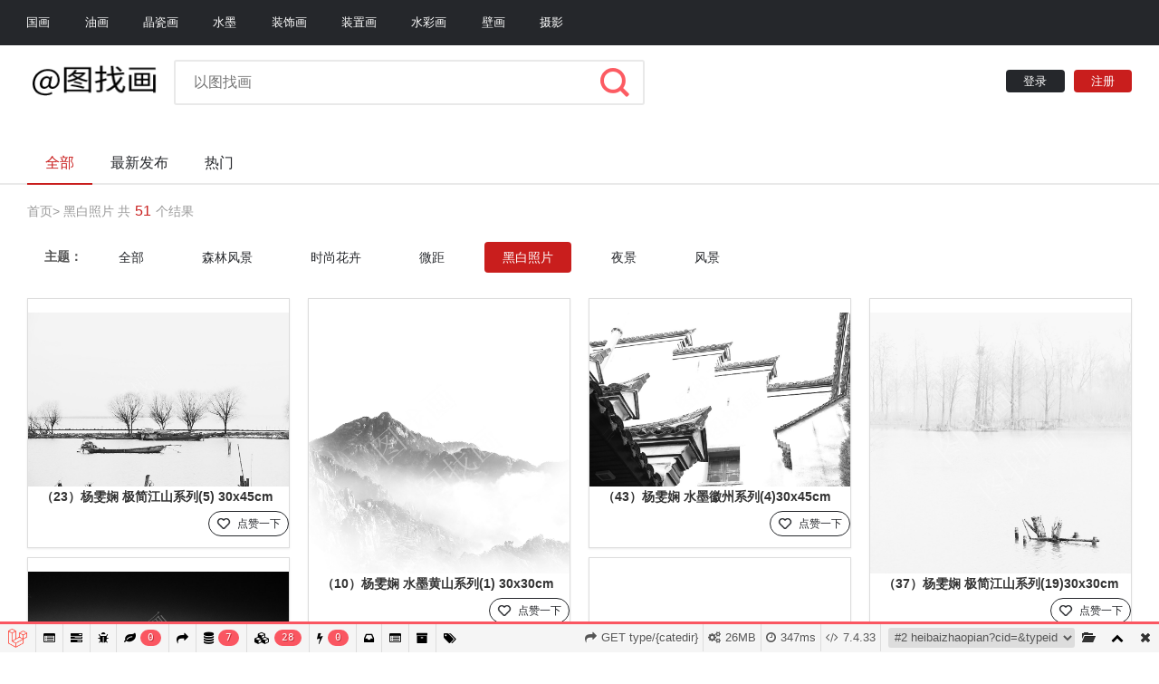

--- FILE ---
content_type: text/html; charset=UTF-8
request_url: https://www.pfindp.cn/type/heibaizhaopian?cid=&typeid=43&keyword=&orderBy=
body_size: 19804
content:
<!doctype html>
<html>
<head>
<meta charset="UTF-8" />
<title>图找画-专业艺术图片网,以图找画,好画一找就知-深圳市恒泰文化艺术有限公司</title>
<meta name="keywords" content="以图找图,图找图,以图找画,图找画.装饰画素材,山水画素材,艺术图片,浮雕画图片,国画图片,水墨画图片,山水画图片,美术图片,立体画图片,风景画图片,字画图片,油画素材,名画图片,油画图片,装置艺术">
<meta name="description" content="艺术画图片大全,最多的美术图片素材,各类风景画图片，艺术图片,艺术家原创作品,智能以图找图,以图找画！">
<meta name="generator" content="tuo v 20201111" />
<meta name="csrf-token" content="6kCd1J9odd4FJHUPG6vrQNZ5lfPFfoGKdJnEydvI">
<link rel="shortcut icon" href="https://www.pfindp.cn/https://pic-search-oss.artgow.cn/assets/picsearch/favicon.ico" />
<meta http-equiv="X-UA-Compatible" content="IE=edge">
<meta name="viewport" content="width=device-width, initial-scale=1, shrink-to-fit=no">
<link href="https://pic-search-oss.artgow.cn/assets/picsearch/css/bootstrap.min.css" rel="stylesheet">
<link href="https://pic-search-oss.artgow.cn/assets/picsearch/css/style.css" rel="stylesheet">
<link href="https://pic-search-oss.artgow.cn/assets/picsearch/css/style1.css" rel="stylesheet">
<link href="https://pic-search-oss.artgow.cn/assets/picsearch/css/vendors.css" rel="stylesheet">
<script src="https://pic-search-oss.artgow.cn/assets/picsearch/js/jquery-2.2.4.min.js"></script>
<script src="https://pic-search-oss.artgow.cn/assets/picsearch/js/bootstrap.min.js"></script>
<script src="https://pic-search-oss.artgow.cn/assets/picsearch/js/common.js"></script>
<script>
var G = {
	uid: 0,
	csrf_token:'6kCd1J9odd4FJHUPG6vrQNZ5lfPFfoGKdJnEydvI'
}	
</script>
<script type="text/javascript" src="//api.wukongtongji.com/c?_=816284080533639168" async></script><style>.tmode_waterfall{width:257px;}</style>
<link rel='stylesheet' type='text/css' property='stylesheet' href='//www.pfindp.cn/_debugbar/assets/stylesheets?v=1607580640&theme=auto'><script type='text/javascript' src='//www.pfindp.cn/_debugbar/assets/javascript?v=1607580640'></script><script type="text/javascript">jQuery.noConflict(true);</script>
<script> Sfdump = window.Sfdump || (function (doc) { var refStyle = doc.createElement('style'), rxEsc = /([.*+?^${}()|\[\]\/\\])/g, idRx = /\bsf-dump-\d+-ref[012]\w+\b/, keyHint = 0 <= navigator.platform.toUpperCase().indexOf('MAC') ? 'Cmd' : 'Ctrl', addEventListener = function (e, n, cb) { e.addEventListener(n, cb, false); }; (doc.documentElement.firstElementChild || doc.documentElement.children[0]).appendChild(refStyle); if (!doc.addEventListener) { addEventListener = function (element, eventName, callback) { element.attachEvent('on' + eventName, function (e) { e.preventDefault = function () {e.returnValue = false;}; e.target = e.srcElement; callback(e); }); }; } function toggle(a, recursive) { var s = a.nextSibling || {}, oldClass = s.className, arrow, newClass; if (/\bsf-dump-compact\b/.test(oldClass)) { arrow = '▼'; newClass = 'sf-dump-expanded'; } else if (/\bsf-dump-expanded\b/.test(oldClass)) { arrow = '▶'; newClass = 'sf-dump-compact'; } else { return false; } if (doc.createEvent && s.dispatchEvent) { var event = doc.createEvent('Event'); event.initEvent('sf-dump-expanded' === newClass ? 'sfbeforedumpexpand' : 'sfbeforedumpcollapse', true, false); s.dispatchEvent(event); } a.lastChild.innerHTML = arrow; s.className = s.className.replace(/\bsf-dump-(compact|expanded)\b/, newClass); if (recursive) { try { a = s.querySelectorAll('.'+oldClass); for (s = 0; s < a.length; ++s) { if (-1 == a[s].className.indexOf(newClass)) { a[s].className = newClass; a[s].previousSibling.lastChild.innerHTML = arrow; } } } catch (e) { } } return true; }; function collapse(a, recursive) { var s = a.nextSibling || {}, oldClass = s.className; if (/\bsf-dump-expanded\b/.test(oldClass)) { toggle(a, recursive); return true; } return false; }; function expand(a, recursive) { var s = a.nextSibling || {}, oldClass = s.className; if (/\bsf-dump-compact\b/.test(oldClass)) { toggle(a, recursive); return true; } return false; }; function collapseAll(root) { var a = root.querySelector('a.sf-dump-toggle'); if (a) { collapse(a, true); expand(a); return true; } return false; } function reveal(node) { var previous, parents = []; while ((node = node.parentNode || {}) && (previous = node.previousSibling) && 'A' === previous.tagName) { parents.push(previous); } if (0 !== parents.length) { parents.forEach(function (parent) { expand(parent); }); return true; } return false; } function highlight(root, activeNode, nodes) { resetHighlightedNodes(root); Array.from(nodes||[]).forEach(function (node) { if (!/\bsf-dump-highlight\b/.test(node.className)) { node.className = node.className + ' sf-dump-highlight'; } }); if (!/\bsf-dump-highlight-active\b/.test(activeNode.className)) { activeNode.className = activeNode.className + ' sf-dump-highlight-active'; } } function resetHighlightedNodes(root) { Array.from(root.querySelectorAll('.sf-dump-str, .sf-dump-key, .sf-dump-public, .sf-dump-protected, .sf-dump-private')).forEach(function (strNode) { strNode.className = strNode.className.replace(/\bsf-dump-highlight\b/, ''); strNode.className = strNode.className.replace(/\bsf-dump-highlight-active\b/, ''); }); } return function (root, x) { root = doc.getElementById(root); var indentRx = new RegExp('^('+(root.getAttribute('data-indent-pad') || ' ').replace(rxEsc, '\\$1')+')+', 'm'), options = {"maxDepth":1,"maxStringLength":160,"fileLinkFormat":false}, elt = root.getElementsByTagName('A'), len = elt.length, i = 0, s, h, t = []; while (i < len) t.push(elt[i++]); for (i in x) { options[i] = x[i]; } function a(e, f) { addEventListener(root, e, function (e, n) { if ('A' == e.target.tagName) { f(e.target, e); } else if ('A' == e.target.parentNode.tagName) { f(e.target.parentNode, e); } else { n = /\bsf-dump-ellipsis\b/.test(e.target.className) ? e.target.parentNode : e.target; if ((n = n.nextElementSibling) && 'A' == n.tagName) { if (!/\bsf-dump-toggle\b/.test(n.className)) { n = n.nextElementSibling || n; } f(n, e, true); } } }); }; function isCtrlKey(e) { return e.ctrlKey || e.metaKey; } function xpathString(str) { var parts = str.match(/[^'"]+|['"]/g).map(function (part) { if ("'" == part) { return '"\'"'; } if ('"' == part) { return "'\"'"; } return "'" + part + "'"; }); return "concat(" + parts.join(",") + ", '')"; } function xpathHasClass(className) { return "contains(concat(' ', normalize-space(@class), ' '), ' " + className +" ')"; } addEventListener(root, 'mouseover', function (e) { if ('' != refStyle.innerHTML) { refStyle.innerHTML = ''; } }); a('mouseover', function (a, e, c) { if (c) { e.target.style.cursor = "pointer"; } else if (a = idRx.exec(a.className)) { try { refStyle.innerHTML = '.phpdebugbar pre.sf-dump .'+a[0]+'{background-color: #B729D9; color: #FFF !important; border-radius: 2px}'; } catch (e) { } } }); a('click', function (a, e, c) { if (/\bsf-dump-toggle\b/.test(a.className)) { e.preventDefault(); if (!toggle(a, isCtrlKey(e))) { var r = doc.getElementById(a.getAttribute('href').substr(1)), s = r.previousSibling, f = r.parentNode, t = a.parentNode; t.replaceChild(r, a); f.replaceChild(a, s); t.insertBefore(s, r); f = f.firstChild.nodeValue.match(indentRx); t = t.firstChild.nodeValue.match(indentRx); if (f && t && f[0] !== t[0]) { r.innerHTML = r.innerHTML.replace(new RegExp('^'+f[0].replace(rxEsc, '\\$1'), 'mg'), t[0]); } if (/\bsf-dump-compact\b/.test(r.className)) { toggle(s, isCtrlKey(e)); } } if (c) { } else if (doc.getSelection) { try { doc.getSelection().removeAllRanges(); } catch (e) { doc.getSelection().empty(); } } else { doc.selection.empty(); } } else if (/\bsf-dump-str-toggle\b/.test(a.className)) { e.preventDefault(); e = a.parentNode.parentNode; e.className = e.className.replace(/\bsf-dump-str-(expand|collapse)\b/, a.parentNode.className); } }); elt = root.getElementsByTagName('SAMP'); len = elt.length; i = 0; while (i < len) t.push(elt[i++]); len = t.length; for (i = 0; i < len; ++i) { elt = t[i]; if ('SAMP' == elt.tagName) { a = elt.previousSibling || {}; if ('A' != a.tagName) { a = doc.createElement('A'); a.className = 'sf-dump-ref'; elt.parentNode.insertBefore(a, elt); } else { a.innerHTML += ' '; } a.title = (a.title ? a.title+'\n[' : '[')+keyHint+'+click] Expand all children'; a.innerHTML += '<span>▼</span>'; a.className += ' sf-dump-toggle'; x = 1; if ('sf-dump' != elt.parentNode.className) { x += elt.parentNode.getAttribute('data-depth')/1; } elt.setAttribute('data-depth', x); var className = elt.className; elt.className = 'sf-dump-expanded'; if (className ? 'sf-dump-expanded' !== className : (x > options.maxDepth)) { toggle(a); } } else if (/\bsf-dump-ref\b/.test(elt.className) && (a = elt.getAttribute('href'))) { a = a.substr(1); elt.className += ' '+a; if (/[\[{]$/.test(elt.previousSibling.nodeValue)) { a = a != elt.nextSibling.id && doc.getElementById(a); try { s = a.nextSibling; elt.appendChild(a); s.parentNode.insertBefore(a, s); if (/^[@#]/.test(elt.innerHTML)) { elt.innerHTML += ' <span>▶</span>'; } else { elt.innerHTML = '<span>▶</span>'; elt.className = 'sf-dump-ref'; } elt.className += ' sf-dump-toggle'; } catch (e) { if ('&' == elt.innerHTML.charAt(0)) { elt.innerHTML = '…'; elt.className = 'sf-dump-ref'; } } } } } if (doc.evaluate && Array.from && root.children.length > 1) { root.setAttribute('tabindex', 0); SearchState = function () { this.nodes = []; this.idx = 0; }; SearchState.prototype = { next: function () { if (this.isEmpty()) { return this.current(); } this.idx = this.idx < (this.nodes.length - 1) ? this.idx + 1 : 0; return this.current(); }, previous: function () { if (this.isEmpty()) { return this.current(); } this.idx = this.idx > 0 ? this.idx - 1 : (this.nodes.length - 1); return this.current(); }, isEmpty: function () { return 0 === this.count(); }, current: function () { if (this.isEmpty()) { return null; } return this.nodes[this.idx]; }, reset: function () { this.nodes = []; this.idx = 0; }, count: function () { return this.nodes.length; }, }; function showCurrent(state) { var currentNode = state.current(), currentRect, searchRect; if (currentNode) { reveal(currentNode); highlight(root, currentNode, state.nodes); if ('scrollIntoView' in currentNode) { currentNode.scrollIntoView(true); currentRect = currentNode.getBoundingClientRect(); searchRect = search.getBoundingClientRect(); if (currentRect.top < (searchRect.top + searchRect.height)) { window.scrollBy(0, -(searchRect.top + searchRect.height + 5)); } } } counter.textContent = (state.isEmpty() ? 0 : state.idx + 1) + ' of ' + state.count(); } var search = doc.createElement('div'); search.className = 'sf-dump-search-wrapper sf-dump-search-hidden'; search.innerHTML = ' <input type="text" class="sf-dump-search-input"> <span class="sf-dump-search-count">0 of 0<\/span> <button type="button" class="sf-dump-search-input-previous" tabindex="-1"> <svg viewBox="0 0 1792 1792" xmlns="http://www.w3.org/2000/svg"><path d="M1683 1331l-166 165q-19 19-45 19t-45-19L896 965l-531 531q-19 19-45 19t-45-19l-166-165q-19-19-19-45.5t19-45.5l742-741q19-19 45-19t45 19l742 741q19 19 19 45.5t-19 45.5z"\/><\/svg> <\/button> <button type="button" class="sf-dump-search-input-next" tabindex="-1"> <svg viewBox="0 0 1792 1792" xmlns="http://www.w3.org/2000/svg"><path d="M1683 808l-742 741q-19 19-45 19t-45-19L109 808q-19-19-19-45.5t19-45.5l166-165q19-19 45-19t45 19l531 531 531-531q19-19 45-19t45 19l166 165q19 19 19 45.5t-19 45.5z"\/><\/svg> <\/button> '; root.insertBefore(search, root.firstChild); var state = new SearchState(); var searchInput = search.querySelector('.sf-dump-search-input'); var counter = search.querySelector('.sf-dump-search-count'); var searchInputTimer = 0; var previousSearchQuery = ''; addEventListener(searchInput, 'keyup', function (e) { var searchQuery = e.target.value; /* Don't perform anything if the pressed key didn't change the query */ if (searchQuery === previousSearchQuery) { return; } previousSearchQuery = searchQuery; clearTimeout(searchInputTimer); searchInputTimer = setTimeout(function () { state.reset(); collapseAll(root); resetHighlightedNodes(root); if ('' === searchQuery) { counter.textContent = '0 of 0'; return; } var classMatches = [ "sf-dump-str", "sf-dump-key", "sf-dump-public", "sf-dump-protected", "sf-dump-private", ].map(xpathHasClass).join(' or '); var xpathResult = doc.evaluate('.//span[' + classMatches + '][contains(translate(child::text(), ' + xpathString(searchQuery.toUpperCase()) + ', ' + xpathString(searchQuery.toLowerCase()) + '), ' + xpathString(searchQuery.toLowerCase()) + ')]', root, null, XPathResult.ORDERED_NODE_ITERATOR_TYPE, null); while (node = xpathResult.iterateNext()) state.nodes.push(node); showCurrent(state); }, 400); }); Array.from(search.querySelectorAll('.sf-dump-search-input-next, .sf-dump-search-input-previous')).forEach(function (btn) { addEventListener(btn, 'click', function (e) { e.preventDefault(); -1 !== e.target.className.indexOf('next') ? state.next() : state.previous(); searchInput.focus(); collapseAll(root); showCurrent(state); }) }); addEventListener(root, 'keydown', function (e) { var isSearchActive = !/\bsf-dump-search-hidden\b/.test(search.className); if ((114 === e.keyCode && !isSearchActive) || (isCtrlKey(e) && 70 === e.keyCode)) { /* F3 or CMD/CTRL + F */ if (70 === e.keyCode && document.activeElement === searchInput) { /* * If CMD/CTRL + F is hit while having focus on search input, * the user probably meant to trigger browser search instead. * Let the browser execute its behavior: */ return; } e.preventDefault(); search.className = search.className.replace(/\bsf-dump-search-hidden\b/, ''); searchInput.focus(); } else if (isSearchActive) { if (27 === e.keyCode) { /* ESC key */ search.className += ' sf-dump-search-hidden'; e.preventDefault(); resetHighlightedNodes(root); searchInput.value = ''; } else if ( (isCtrlKey(e) && 71 === e.keyCode) /* CMD/CTRL + G */ || 13 === e.keyCode /* Enter */ || 114 === e.keyCode /* F3 */ ) { e.preventDefault(); e.shiftKey ? state.previous() : state.next(); collapseAll(root); showCurrent(state); } } }); } if (0 >= options.maxStringLength) { return; } try { elt = root.querySelectorAll('.sf-dump-str'); len = elt.length; i = 0; t = []; while (i < len) t.push(elt[i++]); len = t.length; for (i = 0; i < len; ++i) { elt = t[i]; s = elt.innerText || elt.textContent; x = s.length - options.maxStringLength; if (0 < x) { h = elt.innerHTML; elt[elt.innerText ? 'innerText' : 'textContent'] = s.substring(0, options.maxStringLength); elt.className += ' sf-dump-str-collapse'; elt.innerHTML = '<span class=sf-dump-str-collapse>'+h+'<a class="sf-dump-ref sf-dump-str-toggle" title="Collapse"> ◀</a></span>'+ '<span class=sf-dump-str-expand>'+elt.innerHTML+'<a class="sf-dump-ref sf-dump-str-toggle" title="'+x+' remaining characters"> ▶</a></span>'; } } } catch (e) { } }; })(document); </script><style> .phpdebugbar pre.sf-dump { display: block; white-space: pre; padding: 5px; overflow: initial !important; } .phpdebugbar pre.sf-dump:after { content: ""; visibility: hidden; display: block; height: 0; clear: both; } .phpdebugbar pre.sf-dump span { display: inline; } .phpdebugbar pre.sf-dump .sf-dump-compact { display: none; } .phpdebugbar pre.sf-dump a { text-decoration: none; cursor: pointer; border: 0; outline: none; color: inherit; } .phpdebugbar pre.sf-dump img { max-width: 50em; max-height: 50em; margin: .5em 0 0 0; padding: 0; background: url([data-uri]) #D3D3D3; } .phpdebugbar pre.sf-dump .sf-dump-ellipsis { display: inline-block; overflow: visible; text-overflow: ellipsis; max-width: 5em; white-space: nowrap; overflow: hidden; vertical-align: top; } .phpdebugbar pre.sf-dump .sf-dump-ellipsis+.sf-dump-ellipsis { max-width: none; } .phpdebugbar pre.sf-dump code { display:inline; padding:0; background:none; } .sf-dump-str-collapse .sf-dump-str-collapse { display: none; } .sf-dump-str-expand .sf-dump-str-expand { display: none; } .sf-dump-public.sf-dump-highlight, .sf-dump-protected.sf-dump-highlight, .sf-dump-private.sf-dump-highlight, .sf-dump-str.sf-dump-highlight, .sf-dump-key.sf-dump-highlight { background: rgba(111, 172, 204, 0.3); border: 1px solid #7DA0B1; border-radius: 3px; } .sf-dump-public.sf-dump-highlight-active, .sf-dump-protected.sf-dump-highlight-active, .sf-dump-private.sf-dump-highlight-active, .sf-dump-str.sf-dump-highlight-active, .sf-dump-key.sf-dump-highlight-active { background: rgba(253, 175, 0, 0.4); border: 1px solid #ffa500; border-radius: 3px; } .phpdebugbar pre.sf-dump .sf-dump-search-hidden { display: none !important; } .phpdebugbar pre.sf-dump .sf-dump-search-wrapper { font-size: 0; white-space: nowrap; margin-bottom: 5px; display: flex; position: -webkit-sticky; position: sticky; top: 5px; } .phpdebugbar pre.sf-dump .sf-dump-search-wrapper > * { vertical-align: top; box-sizing: border-box; height: 21px; font-weight: normal; border-radius: 0; background: #FFF; color: #757575; border: 1px solid #BBB; } .phpdebugbar pre.sf-dump .sf-dump-search-wrapper > input.sf-dump-search-input { padding: 3px; height: 21px; font-size: 12px; border-right: none; border-top-left-radius: 3px; border-bottom-left-radius: 3px; color: #000; min-width: 15px; width: 100%; } .phpdebugbar pre.sf-dump .sf-dump-search-wrapper > .sf-dump-search-input-next, .phpdebugbar pre.sf-dump .sf-dump-search-wrapper > .sf-dump-search-input-previous { background: #F2F2F2; outline: none; border-left: none; font-size: 0; line-height: 0; } .phpdebugbar pre.sf-dump .sf-dump-search-wrapper > .sf-dump-search-input-next { border-top-right-radius: 3px; border-bottom-right-radius: 3px; } .phpdebugbar pre.sf-dump .sf-dump-search-wrapper > .sf-dump-search-input-next > svg, .phpdebugbar pre.sf-dump .sf-dump-search-wrapper > .sf-dump-search-input-previous > svg { pointer-events: none; width: 12px; height: 12px; } .phpdebugbar pre.sf-dump .sf-dump-search-wrapper > .sf-dump-search-count { display: inline-block; padding: 0 5px; margin: 0; border-left: none; line-height: 21px; font-size: 12px; }.phpdebugbar pre.sf-dump, .phpdebugbar pre.sf-dump .sf-dump-default{word-wrap: break-word; white-space: pre-wrap; word-break: normal}.phpdebugbar pre.sf-dump .sf-dump-num{font-weight:bold; color:#1299DA}.phpdebugbar pre.sf-dump .sf-dump-const{font-weight:bold}.phpdebugbar pre.sf-dump .sf-dump-str{font-weight:bold; color:#3A9B26}.phpdebugbar pre.sf-dump .sf-dump-note{color:#1299DA}.phpdebugbar pre.sf-dump .sf-dump-ref{color:#7B7B7B}.phpdebugbar pre.sf-dump .sf-dump-public{color:#000000}.phpdebugbar pre.sf-dump .sf-dump-protected{color:#000000}.phpdebugbar pre.sf-dump .sf-dump-private{color:#000000}.phpdebugbar pre.sf-dump .sf-dump-meta{color:#B729D9}.phpdebugbar pre.sf-dump .sf-dump-key{color:#3A9B26}.phpdebugbar pre.sf-dump .sf-dump-index{color:#1299DA}.phpdebugbar pre.sf-dump .sf-dump-ellipsis{color:#A0A000}.phpdebugbar pre.sf-dump .sf-dump-ns{user-select:none;}.phpdebugbar pre.sf-dump .sf-dump-ellipsis-note{color:#1299DA}</style>
</head>
<body>
<div id="page">
<style>
.art-header {
	height: 50px; background: #25272b;
}
.art-header ul {
	height: 50px;
}

.art-header ul li {
	height: 50px;
	line-height: 50px;
}
.art-header ul li:hover {
	background: #c91e1d;
	color: #FFFFFF;
}
</style>
<div class="art-header">
	<ul id="top_menu_left" style="width: 675px;">
				<li><a href="https://www.pfindp.cn/type/guohua" >国画</a></li>
				<li><a href="https://www.pfindp.cn/type/youhua" >油画</a></li>
				<li><a href="https://www.pfindp.cn/type/jingcihua" >晶瓷画</a></li>
				<li><a href="https://www.pfindp.cn/type/shuimo" >水墨</a></li>
				<li><a href="https://www.pfindp.cn/type/zhuangshihua" >装饰画</a></li>
				<li><a href="https://www.pfindp.cn/type/zhuangzhihua" >装置画</a></li>
				<li><a href="https://www.pfindp.cn/type/shuicaihua" >水彩画</a></li>
				<li><a href="https://www.pfindp.cn/type/bihua2" >壁画</a></li>
				<li><a href="https://www.pfindp.cn/type/sheying" >摄影</a></li>
			</ul>
</div>
	<header class="header menu_fixed header_fl" style="position: relative;">
		<div id="preloader"><div data-loader="circle-side"></div></div>
			<div id="logo">
				<a href="https://www.pfindp.cn" >
										<img src="/storage/picsearch/2020/12/15/966f9450019fa6122a2d60469952be5a.png" width="150" height="36" data-retina="true" alt="" class="logo_normal">
					<img src="/storage/picsearch/2020/12/15/966f9450019fa6122a2d60469952be5a.png" width="150" height="36" data-retina="true" alt="" class="logo_sticky">
									</a>
			</div> 
		<form action="https://www.pfindp.cn/search" method="get">
		<div id="custom-search-input_fl">
			<div class="input-group">
				<input name="keyword" disableautocomplete autocomplete="off" id="search_keyword" type="text" class="search-query" placeholder="以图找画">
				<!--<a class="btn_camera2"  data-toggle="modal" data-target="#searchImageModal"></a>-->
				<button type="submit" class="btn_search2"></button>
			</div>
		</div>
		</form>
		<ul id="top_menu_login">
						<li><a href="javascript:;" class="btn_login J_login" style="background: #25272b;margin-right: 10px;" >登录</a></li>
			<li><a href="javascript:;" class="btn_login J_register" style="background: #c91e1d" >注册</a></li>
					</ul>
		<!-- /top_menu -->
		<!--<a href="#menu" class="btn_mobile">
			<div class="hamburger hamburger--spin" id="hamburger">
				<div class="hamburger-box">
					<div class="hamburger-inner"></div>
				</div>
			</div>
		</a>-->
	</header>
	<div class="modal fade" id="searchImageModal" tabindex="-1" role="dialog" aria-labelledby="myModalLabel" aria-hidden="true">
	<div class="modal-dialog" style="margin-top: 150px;">
		<div class="modal-content">
			<div class="modal-header">
				<h4 class="modal-title float-left">按图片搜索</h4>
				<a class="close float-lg-right" data-dismiss="modal" aria-hidden="true">&times;</a>
			</div>
			<div class="modal-body">
				<div class="title_uls title_ul1" id="search-modal-title">
					<ul>
						<li class="s1">上传图片</li>
						<li class="s2 last" style="border-right:none;">粘贴图片网址</li>
					</ul>
				</div>
				<div class="service_contents service_content1" id="search-modal-content">
					<ul style="margin-bottom: 0">
						<li>
							<div class="djsc" id="search-modal-upload">
								<div id="search-modal-upload-tips">
									上传中...
								</div>
								<div id="search-modal-file-tips">
									 <input id="search-modal-file" name="filedata" type="file"  />
										<p>点击上传</p>
										<span>把图片拖拽到此处</span>
								</div>
							</div>
						</li>
						<li>
							<div class="djsc " style="padding-top: 35px;height:90px">
								<div id="custom-search-input4" style="width:90%; ">
									<div id="search-modal-url-loading">
										<span>加载中...</span>
									</div>
									<div class="input-group" id="search-modal-url">
										<input name="imageUrl" id="search_imageUrl" type="text" class="search-query" placeholder="请输入图片地址http(s)://">
										<button id="search_imageUrl_button" type="button" class="btn_search2"></button>
									</div>
								</div>
							</div>
						</li>
					</ul>
				</div>
			</div>
			<div class="modal-footer" style="border-top:none; padding:0; background:#ccc;"></div>
		</div><!-- /.modal-content -->
	</div><!-- /.modal -->
</div>
<style>
#search-modal-upload-tips,
#search-modal-url-loading {
	display: none;
	text-align: center;
}
#search-modal-file-tips {
	width: 100%;
	height: 100%;
	position: relative;
}
.djsc {
	height: 120px !important;
	padding: 0px !important;
}
#custom-search-input4,
#search-modal-upload-tips,
.djsc p {
	padding-top: 30px !important;
}
#search-modal-file-tips input[type='file'] {
    position: absolute;
    top: 0;
    left: 0;
    width: 100%;
    height: 100%;
    opacity: 0;
    cursor: pointer;
}
#search-modal-url {
	background: #fff !important;
	border: #e9e9e9 solid 2px !important;
}
#search-modal-url input {
	border:0px !important;
	width: 90% !important;
}
</style>
<script type="text/javascript" src="https://pic-search-oss.artgow.cn/assets/picsearch/js/ajaxFormUpload.js"></script>
<script type="text/javascript" src="https://pic-search-oss.artgow.cn/assets/picsearch/js/ajaxForm.js"></script>
<script>
$(function() {
	//选项卡
	var search_modal_title_li = $('#search-modal-title li');
	$('#search-modal-content li').hide().eq(0).toggle();
	$('#search-modal-title li').click(function() {
		//选项卡切换效果
		$(this).removeAttr('class').attr("class", "s1")
			.siblings().removeAttr('class').attr("class", "s2");
		var index = search_modal_title_li.index(this);
		$('#search-modal-content li').hide().eq(index).toggle();
		return false;
	});
	$("#search-modal-file").on("change",function () {
		//获取 文件 个数 取消的时候使用
		if(this.files.length == 0) {
			alert('请选择图片')
			return;
		}
		var file = this.files[0];
		$("#search-modal-file-tips").hide();
		$("#search-modal-upload-tips").show();
		var extraData = {};
		extraData['filedata'] = file;
		var formParam = {
			_token:'6kCd1J9odd4FJHUPG6vrQNZ5lfPFfoGKdJnEydvI'
		}
		$.ajaxFormUpload({
			extraData: extraData,
			uploadFormData: formParam,
			uploadUrl: 'https://www.pfindp.cn/search/upload',
			uploadProgress: function(event, position, total, percent) {
				console.log(percent);
			},
			beforeSubmit: function(arr, $form, options) {
				
			},
			success: function(result, statusText, xhr) {
				console.log(result);
				if(result.state === 'success') {
					window.location.href = result.url
				} else {
					$("#search-modal-upload-tips").hide();
					$("#search-modal-file-tips").show();
					alert('上传失败');
				}	
			},
			error: function(context, xhr, e, status) {
				$("#search-modal-upload-tips").hide();
				$("#search-modal-file-tips").show();
				alert('上传失败');
			}
		});
		
	});
	$("#search_imageUrl_button").on('click',function() {
		var imageUrl = $("#search_imageUrl").val();
		if(imageUrl) {
			$("#search-modal-url").hide();
			$("#search-modal-url-loading").show();
			$.ajax({
				url:'https://www.pfindp.cn/search/image/url/down',
				data:{
					imageUrl:imageUrl
				},
				dataType:'json',
				success:function(result) {
					console.log(result);
					if(result.state === 'success') {
						window.location.href = result.url
					} else {
						$("#search-modal-url-loading").hide();
						$("#search-modal-url").show();
						alert('加载失败');
					}
				},
				error:function() {
					$("#search-modal-url-loading").hide();
					$("#search-modal-url").show();
					alert('加载失败');
				}
			})
		}
	})
})
</script><main>
	<div class="line_01">
		<div class="container_z">
			<div class="title_ul title_ul1">
				<ul>
					<a href="https://www.pfindp.cn/type/heibaizhaopian"><li class="s2  s1">全部</li></a>
					<a href="https://www.pfindp.cn/type/heibaizhaopian?orderBy=new"><li class="s2 ">最新发布</li></a>
					<a href="https://www.pfindp.cn/type/heibaizhaopian?orderBy=hot"><li class="s2  last" style="border-right:none;">热门</li></a>
				</ul>
			</div>
		</div>
	</div>
	<div class="container_z">
		<div class="fa-crumbs">
			<a href="https://www.pfindp.cn">首页</a><span>&gt;</span>
			<a href="https://www.pfindp.cn/type/heibaizhaopian">黑白照片</a> 
						共<span class="num">51</span>个结果
		</div>
		<div class="selectNumberScreen">
			<div id="selectList" class="screenBox screenBackground">
				<dl class="listIndex" attr="类型：">
					<dt>主题：</dt>
					<dd>
						<a href="https://www.pfindp.cn/type/sheying" attrval="全部" class="" >全部</a>
													<a href="https://www.pfindp.cn/type/senlinfengjing?cid=&amp;typeid=73&amp;keyword=&amp;orderBy=" attrval="森林风景" class="" >森林风景</a>
													<a href="https://www.pfindp.cn/type/shishanghuahui?cid=&amp;typeid=73&amp;keyword=&amp;orderBy=" attrval="时尚花卉" class="" >时尚花卉</a>
													<a href="https://www.pfindp.cn/type/weiju?cid=&amp;typeid=73&amp;keyword=&amp;orderBy=" attrval="微距" class="" >微距</a>
													<a href="https://www.pfindp.cn/type/heibaizhaopian?cid=&amp;typeid=73&amp;keyword=&amp;orderBy=" attrval="黑白照片" class=" selected" >黑白照片</a>
													<a href="https://www.pfindp.cn/type/yejing?cid=&amp;typeid=73&amp;keyword=&amp;orderBy=" attrval="夜景" class="" >夜景</a>
													<a href="https://www.pfindp.cn/type/fengjing?cid=&amp;typeid=73&amp;keyword=&amp;orderBy=" attrval="风景" class="" >风景</a>
											</dd>
				</dl>
				<div class="clear"></div>
			</div>
		</div>
	</div>
<div class="page_run ">	
		<div id="container">
	</div>
	<div class="list-more">
		<div class="list-more-btn">点击加载更多</div>
	</div>
</div>
</main>
	<footer class="full_footer floating_footer">
	<div class="nav_links">
		<div class="nav_block_locale">
			<a href="https://www.pfindp.cn" rel="nofollow">
				<img class="footer_logo" alt="图找画" src="https://pic-search-oss.artgow.cn/assets/picsearch/img/blogo.png"></a>
		</div>
		<div class="nav_block">
			<ul>
				<li class="footer_category_title">关于 About</li>
				<li><a href="https://www.pfindp.cn/special/3" title="关于我们" target="_blank" rel="nofollow">关于我们</a></li>
				<li><a href="https://www.pfindp.cn/special/4" title="加入我们" target="_blank" rel="nofollow">加入我们</a></li>
				<!-- <li><a href="https://www.pfindp.cn/special/5" title="产品介绍" target="_blank" rel="nofollow">产品介绍</a></li> -->
				<li><a href="https://www.pfindp.cn/special/6" title="合作伙伴" target="_blank" rel="nofollow">合作伙伴</a></li>
			</ul>
		</div>
		<div class="nav_block">
			<ul>
				<li class="footer_category_title">了解更多</li>
				<li><a href="https://www.pfindp.cn/special/1" title="使用条款" target="_blank" rel="nofollow">使用条款</a></li>
				<li><a href="https://www.pfindp.cn/special/2" title="授权协议" target="_blank" rel="nofollow">授权协议</a></li>
				<li><a href="https://www.pfindp.cn/special/7" title="隐私政策" target="_blank" rel="nofollow">隐私政策</a></li>
			</ul>
		</div>
		<div class="nav_block">
			<ul>
				<li class="footer_category_title">服务中心</li>
				<li><a href="https://www.pfindp.cn/special/10" title="使用条款" target="_blank" rel="nofollow">定制图案</a></li>
				<li><a href="https://www.pfindp.cn/special/11" title="授权协议" target="_blank" rel="nofollow">正版授权</a></li>
				<li><a href="https://www.pfindp.cn/special/12" title="隐私政策" target="_blank" rel="nofollow">合作签约</a></li>
			</ul>
		</div>
		<div class="nav_block">
			<ul>
				<li class="footer_category_title">恒泰产品</li>
				<li><a href="https://www.artgow.cn" title="艺购网" target="_blank" rel="nofollow">艺购网</a></li>
				<li><a href="https://www.pfindp.cn" title="以图找画" target="_blank" rel="nofollow">以图找画</a></li>
				<li><a href="https://www.artmy.cn" title="艺术美" target="_blank" rel="nofollow">艺术美</a></li>
			</ul>
		</div>
		<div class="nav_block nav_blocks">
			<ul>
				<li class="footer_category_title">客服中心</li>
				<li class="ftel"><a class="tel" rel="nofollow" href="tel:0755-28300479" style="font-size: 14px;">电话：0755-28300479</a></li>
				<div class="footer_intl_number"></div>
				<li>
					<!-- <div class="footer_button">在线客服</div> -->
				</li>
			</ul>
		</div>
		<div class="footer_copyright">
			<hr>
			<!-- ©2020 深圳市艺购文化艺术有限公司. All Rights Reserved. -->
			<a href="https://beian.miit.gov.cn" target="_blank" rel="noopener noreferrer nofollow">粤ICP备12026509号</a>&nbsp; 
			<script>
// 			var _hmt = _hmt || [];
// 			(function() {
// 			  var hm = document.createElement("script");
// 			  hm.src = "https://hm.baidu.com/hm.js?3897a2f3b952b57158d429fb11a34f8b";
// 			  var s = document.getElementsByTagName("script")[0]; 
// 			  s.parentNode.insertBefore(hm, s);
// 			})();
			</script>

 			<script>
// 			var _hmt = _hmt || [];
// 			(function() {
// 			  var hm = document.createElement("script");
// 			  hm.src = "https://hm.baidu.com/hm.js?b21c819d8cdf822fa34d38630a60d9ee";
// 			  var s = document.getElementsByTagName("script")[0]; 
// 			  s.parentNode.insertBefore(hm, s);
// 			})();
// 			</script>
            <script>
            var _hmt = _hmt || [];
            (function() {
              var hm = document.createElement("script");
              hm.src = "https://hm.baidu.com/hm.js?5cb7081a885078241d0b647e3f8829c7";
              var s = document.getElementsByTagName("script")[0]; 
              s.parentNode.insertBefore(hm, s);
            })();
            </script>
            <script>
var _hmt = _hmt || [];
(function() {
  var hm = document.createElement("script");
  hm.src = "https://hm.baidu.com/hm.js?b59fb52a14c2d01864e84e968be5d055";
  var s = document.getElementsByTagName("script")[0]; 
  s.parentNode.insertBefore(hm, s);
})();
</script>
			<!-- <div class="footer_copyright_address" style="margin: 0px auto; padding: 20px;">
				<a target="_blank" href="https://www.pfindp.cn" style="display: inline-block; text-decoration: none; height: 14px; line-height: 14px;">
					深圳市龙岗区南湾街道立信路113号康视达大厦4楼（整层）	
				</a>
			</div> -->
		</div>
	</div>
</footer>
<div class="modal fade" id="searchImageLoginRegisterModal" tabindex="-1" role="dialog" aria-labelledby="searchImageLoginRegisterModal" aria-hidden="true">
	<div class="modal-dialog" style="margin-top: 150px;">
		<div class="modal-content">
			<div class="modal-body">
				<div class="lrModal-left">
					
				</div>
				<div class="lrModal-right" id="J_header_login">
					<div class="modal-header">
						<h4 class="modal-title float-left">登录</h4>
						<a class="close float-lg-right" data-dismiss="modal" aria-hidden="true">&times;</a>
					</div>
					<form>
					  <div class="form-group">
					    <label for="exampleInputMobile">手机号</label>
					    <input type="text" class="form-control" 
						id="login-mobile" name="mobile" required>
					    <small id="mobile-small" class="form-text text-muted"></small>
					  </div>
					  <div class="form-group">
					    <label for="mobile_code">验证码</label>
					   <div style="width: 100%;overflow: hidden;">
						   <input style="width: 60%; float: left;" type="text" 
						   class="form-control register_mobile_code" 
						   id="mobile_code" name="mobile_code" required>
						   <button style="width: 35%; height: 43px; float: right;background: #c91e1d;border-color:#c91e1d" type="button" id="getCode" class="btn btn-primary">
						       获取验证码
						   </button>
					   </div>
						<small style="width: 100%;" id="mobile_code-small" class="form-text text-muted"></small>
					  </div>
					  <div class="form-group form-check">
					    <input checked type="checkbox" class="form-check-input" name="remember" id="remember">
					    <label class="form-check-label" for="remember">记住登录状态</label>
					  </div>
					  <button type="button" style="background: #25272b;" class="btn btn-primary btn-lg btn-block J_g_login">登录</button>
						
						<div class="form-group form-check">
							<a href="https://www.pfindp.cn/special/1" title="使用条款" target="_blank" rel="nofollow">《使用条款》</a>
							 <a href="https://www.pfindp.cn/special/2" title="使用条款" target="_blank" rel="nofollow">《授权协议》</a>
						</div>
					</form>
				</div>
				<div style="display: none;" class="lrModal-right" id="J_header_right">
					<div class="modal-header">
						<h4 class="modal-title float-left">注册</h4>
						<a class="close float-lg-right" data-dismiss="modal" aria-hidden="true">&times;</a>
					</div>
					<form>
					  <div class="form-group">
					    <label for="exampleInputMobile">手机号</label>
					    <input type="text" class="form-control" 
						id="register-mobile" name="mobile" required>
					    <small id="register-mobile-small" class="form-text text-muted"></small>
					  </div>
					  <div class="form-group">
					    <label for="mobile_code">验证码</label>
					   <div style="width: 100%;overflow: hidden;">
						   <input style="width: 60%; float: left;" type="text" 
						   class="form-control register_mobile_code" 
						   id="register_mobile_code" name="register_mobile_code" required>
						   <button style="width: 35%; height: 43px; float: right;background: #c91e1d;border-color:#c91e1d" type="button" id="getCode2" class="btn btn-primary">
						       获取验证码
						   </button>
					   </div>
						<small style="width: 100%;" id="register-mobile_code-small" class="form-text text-muted"></small>
					  </div>
					  <!-- <div class="form-group form-check">
					    <input checked type="checkbox" class="form-check-input" name="remember" id="remember">
					    <label class="form-check-label" for="remember">记住登录状态</label>
					  </div> -->
					  <div class="form-group form-check">
						  <a href="https://www.pfindp.cn/special/1" title="使用条款" target="_blank" rel="nofollow">《使用条款》</a>
						  <a href="https://www.pfindp.cn/special/2" title="使用条款" target="_blank" rel="nofollow">《授权协议》</a>
						</div>
					  <button type="button" style="background: #25272b;" class="btn btn-primary btn-lg btn-block J_g_register">同意本站协议同时注册</button>
					</form>
				</div>
			</div>
			<div class="modal-footer" style="border-top:none; padding:0; background:#ccc;"></div>
		</div>
	</div>
</div>
<script>
$(function(){
	$(".J_g_register").on('click', function() {
		var mobile = $("#register-mobile").val();
		var mobile_code = $("#register_mobile_code").val();
		// var remember = $("#remember").val();
		if(!mobile) {
			alert('请输入有效手机号');
			return;
		}
		if(!mobile_code) {
			alert('请输入有效手机号验证码');
			return;
		}
        $.post(
            'https://www.pfindp.cn/mobile/send',
            {
                '_token': G.csrf_token,
                'mobile':mobile,
                'mobile_code':mobile_code,
                'type': 'register'
            }, function(data) {
            if(data.state == 'success'){
                location.reload();
            }else{
				$("#mobile_code-small").html(data.message)
            }
        }, 'JSON');
	})
	$(".J_g_login").on('click', function() {
		var mobile = $("#login-mobile").val();
		var mobile_code = $("#mobile_code").val();
		var remember = $("#remember").val();
		if(!mobile) {
			alert('请输入有效手机号');
			return;
		}
		if(!mobile_code) {
			alert('请输入有效手机号验证码');
			return;
		}
        $.post(
            'https://www.pfindp.cn/user/login/mobile/do',
            {
                '_token': G.csrf_token,
                'mobile':mobile,
                'mobile_code':mobile_code,
                'remember':remember,
                'type': 'login'
            }, function(data) {
            if(data.state == 'success'){
                location.reload();
            }else{
				$("#mobile_code-small").html(data.message)
            }
        }, 'JSON');
	})
    $("#getCode").click(function(){
        var mobile = $("#login-mobile").val();
        if(!mobile){
            $("#mobile-small").html('请输入有效手机号')
            return false;
        }
        $.post(
            'https://www.pfindp.cn/mobile/send',
            {
                '_token': G.csrf_token,
                'mobile':mobile,
                'type': 'login'
            }, function(data) {
            if(data.state == 'success'){
                settime();
            }else{
				$("#mobile_code-small").html(data.message)
            }
        }, 'JSON')
    });
	$("#getCode2").click(function(){
	    var mobile = $("#register-mobile").val();
	    if(!mobile){
	        $("#register-mobile-small").html('请输入有效手机号')
	        return false;
	    }
	    $.post(
	        'https://www.pfindp.cn/mobile/send',
	        {
	            '_token': G.csrf_token,
	            'mobile':mobile,
	            'type': 'register'
	        }, function(data) {
	        if(data.state == 'success'){
	            settime2();
	        }else{
				$("#register-mobile_code-small").html(data.message)
	        }
	    }, 'JSON')
	});

    var countdown=60;
    function settime2(){
        if (countdown == 0){
            $('#getCode2').removeAttr('disabled'); //移除disabled属性
            $('#getCode2').removeClass('disabled');//移除CSS 
            $("#getCode2").html('重新发送');
            countdown = 60;
            return;
        }else{
            $('#getCode2').attr('disabled','true');//添加disabled属性
            $('#getCode2').addClass('disabled');//添加CSS 
            $("#getCode2").html('重新发送('+countdown+')');
            countdown--; 
        }
        setTimeout(function() { 
            settime2()
        }, 1000);
    }
    function settime(){
        if (countdown == 0){
            $('#getCode').removeAttr('disabled'); //移除disabled属性
            $('#getCode').removeClass('disabled');//移除CSS 
            $("#getCode").html('重新发送');
            countdown = 60;
            return;
        }else{
            $('#getCode').attr('disabled','true');//添加disabled属性
            $('#getCode').addClass('disabled');//添加CSS 
            $("#getCode").html('重新发送('+countdown+')');
            countdown--; 
        }
        setTimeout(function() { 
            settime()
        }, 1000);
    }

})    
</script></div>
<script src="https://pic-search-oss.artgow.cn/assets/picsearch/js/main.js"></script>
<script type="text/javascript" src="https://pic-search-oss.artgow.cn/assets/picsearch/js/masonry.js"></script>
<script type="text/javascript" src="https://pic-search-oss.artgow.cn/assets/picsearch/js/list.js"></script>
<script type="text/javascript" >
var n = '4';
var w = '20';
var lastPage = 3;
var total = 51;
var page = 1;
var isLoading = false;
var listMoreBtnClick = true;
var is_waterfall = true;
$(function(){
	//初始化瀑布流
	var lw = $("#container").width() / n - w;
	$("head").append($('<style>.tmode_waterfall{width:'+lw+'px;}</style>'))
	page = 0;
	isLoading = true;
	$(".list-more-btn").text('加载中...');
	getData(function(){
		$("#container").imagesLoaded(function(){
			$("#container").masonry({
				itemSelector: '.tmode_waterfall',
				columnWidth: function( containerWidth ) {
					return containerWidth / n;
				}
			});
		});
	});
	$("#container").on('click', '.J_fabulous', function() {
		var id = $(this).data('id');
		var _this = $(this);
		var data = {
			'_token':'6kCd1J9odd4FJHUPG6vrQNZ5lfPFfoGKdJnEydvI',
			id:id
		}
		var J_Fabulous_URL = 'https://www.pfindp.cn/view/fabulous';
		$.ajax({
			type: "post",
			url: J_Fabulous_URL,
			dataType: 'json',
			data: data,
			success: function (data) {
				var state = data.state;
				if(state == 'success'){
					_this.find('img').attr('src', '/assets/picsearch/img/fabulous'+data.re+'.png');
					_this.toggleClass('curr')
				} else {
					alert(data.message);
				}
			},
			complete: function () {
				
			},
			error: function (result) {
				alert('点赞失败，请稍后重试');
			}
		})	
	})
	$(".list-more-btn").on('click', function() {
		if(isLoading || !listMoreBtnClick) {
			return;
		}
		isLoading = true;
		$(this).text('加载中...');
		getData();
	});
	if(lastPage === page) {
		listMoreBtnClick = false
		$(".list-more-btn").text('加载完毕');
	}
	if(total === 0) {
		$(".list-more-btn").text('加载完毕').hide();
	}
	function getData(callback) {
		var param = [];
		page = page + 1;
		param['_rand'] = + new Date();
		param['page'] = page;
		var J_URL = 'https://www.pfindp.cn/type/heibaizhaopian?cid=&typeid=73&keyword=&orderBy=&isAjax=1'
		J_URL += '&page='+ page;
		J_URL += '&_rand='+new Date();
		$.ajax({
			type: "get",
			url: J_URL,
			dataType: 'json',
			data: param,
			success: function (data) {
				isLoading = false;
				listMoreBtnClick = true
				var state = data.state;
				if(state == 'success'){
					var result = data.list;
					RenderComplete(result, callback);
					if (!result || result.data.length < 1) {
						listMoreBtnClick = false
						$(".list-more-btn").text('加载完毕');
						$(window).unbind('scroll');
					} else {
						$(".list-more-btn").text('点击加载更多');
					}
				} else {
					$(".list-more-btn").text(data.message);
					$(window).unbind('scroll');
				}
			},
			complete: function () {
				
			},
			error: function (result) {
				isLoading = false;
				listMoreBtnClick = false
				$(".list-more-btn").text('服务器忙，请稍候再试!');
			}
		})		
	}
	function RenderComplete(result, callback) {
		result.data.forEach(res=>{
			var html ='<div class="tmode_waterfall">'+
					'<div class="img">'+
						'<a href="'+res.url+'" target="_blank">'+
							'<img src="'+res.image+'" alt="'+res.subject+'">'+
						'</a>'+
						'<div class="title">'+
							'<a href="'+res.url+'" target="_blank">'+res.subject+'</a>'+
						'</div>'+
						'<div class="botom">'+
							'<div class="fabulous J_fabulous '+res.curr+'" data-id="'+res.id+'">'+
								'<img class="btn_icon01" src="/assets/picsearch/img/fabulous'+res.isFabulous+'.png" >'+
								'<span>点赞一下</span>'+
							'</div>'+
						'</div>'+
					'</div>'+
				'</div>';
			html = $(html);
			html.css("opacity", 0);
			try{
				if(page == 1) {
					//$("#container").append(html);
					$("#container").append(html).masonry('appended', html, true);
					callback()
						html.animate({"opacity": 1}, 800);
				} else {
					//这里当图片异常的时候会导致延迟显示
					html.imagesLoaded(function(){
						//同时处理不支持瀑布流的模板
						if(is_waterfall){
							$("#container").append(html).masonry('appended', html, true);
						}else{
							$("#container").append(html);
						}
						html.animate({"opacity": 1}, 800);
					});
				}
		   }catch(e){
		   }			
		})
	}
})
</script>			
<script type="text/javascript">
var phpdebugbar = new PhpDebugBar.DebugBar();
phpdebugbar.addIndicator("php_version", new PhpDebugBar.DebugBar.Indicator({"icon":"code","tooltip":"PHP Version"}), "right");
phpdebugbar.addTab("messages", new PhpDebugBar.DebugBar.Tab({"icon":"list-alt","title":"Messages", "widget": new PhpDebugBar.Widgets.MessagesWidget()}));
phpdebugbar.addIndicator("time", new PhpDebugBar.DebugBar.Indicator({"icon":"clock-o","tooltip":"Request Duration"}), "right");
phpdebugbar.addTab("timeline", new PhpDebugBar.DebugBar.Tab({"icon":"tasks","title":"Timeline", "widget": new PhpDebugBar.Widgets.TimelineWidget()}));
phpdebugbar.addIndicator("memory", new PhpDebugBar.DebugBar.Indicator({"icon":"cogs","tooltip":"Memory Usage"}), "right");
phpdebugbar.addTab("exceptions", new PhpDebugBar.DebugBar.Tab({"icon":"bug","title":"Exceptions", "widget": new PhpDebugBar.Widgets.ExceptionsWidget()}));
phpdebugbar.addTab("views", new PhpDebugBar.DebugBar.Tab({"icon":"leaf","title":"Views", "widget": new PhpDebugBar.Widgets.TemplatesWidget()}));
phpdebugbar.addTab("route", new PhpDebugBar.DebugBar.Tab({"icon":"share","title":"Route", "widget": new PhpDebugBar.Widgets.VariableListWidget()}));
phpdebugbar.addIndicator("currentroute", new PhpDebugBar.DebugBar.Indicator({"icon":"share","tooltip":"Route"}), "right");
phpdebugbar.addTab("queries", new PhpDebugBar.DebugBar.Tab({"icon":"database","title":"Queries", "widget": new PhpDebugBar.Widgets.LaravelSQLQueriesWidget()}));
phpdebugbar.addTab("models", new PhpDebugBar.DebugBar.Tab({"icon":"cubes","title":"Models", "widget": new PhpDebugBar.Widgets.HtmlVariableListWidget()}));
phpdebugbar.addTab("livewire", new PhpDebugBar.DebugBar.Tab({"icon":"bolt","title":"Livewire", "widget": new PhpDebugBar.Widgets.VariableListWidget()}));
phpdebugbar.addTab("emails", new PhpDebugBar.DebugBar.Tab({"icon":"inbox","title":"Mails", "widget": new PhpDebugBar.Widgets.MailsWidget()}));
phpdebugbar.addTab("gate", new PhpDebugBar.DebugBar.Tab({"icon":"list-alt","title":"Gate", "widget": new PhpDebugBar.Widgets.MessagesWidget()}));
phpdebugbar.addTab("session", new PhpDebugBar.DebugBar.Tab({"icon":"archive","title":"Session", "widget": new PhpDebugBar.Widgets.VariableListWidget()}));
phpdebugbar.addTab("request", new PhpDebugBar.DebugBar.Tab({"icon":"tags","title":"Request", "widget": new PhpDebugBar.Widgets.HtmlVariableListWidget()}));
phpdebugbar.setDataMap({
"php_version": ["php.version", ],
"messages": ["messages.messages", []],
"messages:badge": ["messages.count", null],
"time": ["time.duration_str", '0ms'],
"timeline": ["time", {}],
"memory": ["memory.peak_usage_str", '0B'],
"exceptions": ["exceptions.exceptions", []],
"exceptions:badge": ["exceptions.count", null],
"views": ["views", []],
"views:badge": ["views.nb_templates", 0],
"route": ["route", {}],
"currentroute": ["route.uri", ],
"queries": ["queries", []],
"queries:badge": ["queries.nb_statements", 0],
"models": ["models.data", {}],
"models:badge": ["models.count", 0],
"livewire": ["livewire.data", {}],
"livewire:badge": ["livewire.count", 0],
"emails": ["swiftmailer_mails.mails", []],
"emails:badge": ["swiftmailer_mails.count", null],
"gate": ["gate.messages", []],
"gate:badge": ["gate.count", null],
"session": ["session", {}],
"request": ["request", {}]
});
phpdebugbar.restoreState();
phpdebugbar.ajaxHandler = new PhpDebugBar.AjaxHandler(phpdebugbar, undefined, true);
phpdebugbar.ajaxHandler.bindToFetch();
phpdebugbar.ajaxHandler.bindToXHR();
phpdebugbar.setOpenHandler(new PhpDebugBar.OpenHandler({"url":"https:\/\/www.pfindp.cn\/_debugbar\/open"}));
phpdebugbar.addDataSet({"__meta":{"id":"Xe87f966a56bec1843daaaeb293c49af4","datetime":"2026-01-21 01:43:16","utime":1768959796.378656,"method":"GET","uri":"\/type\/heibaizhaopian?cid=&typeid=43&keyword=&orderBy=","ip":"47.120.92.176"},"php":{"version":"7.4.33","interface":"fpm-fcgi"},"messages":{"count":0,"messages":[]},"time":{"start":1768959796.025223,"end":1768959796.378678,"duration":0.3534550666809082,"duration_str":"353ms","measures":[{"label":"Booting","start":1768959796.025223,"relative_start":0,"end":1768959796.172719,"relative_end":1768959796.172719,"duration":0.14749598503112793,"duration_str":"147ms","params":[],"collector":null},{"label":"Application","start":1768959796.174951,"relative_start":0.14972805976867676,"end":1768959796.378681,"relative_end":2.86102294921875e-6,"duration":0.20372986793518066,"duration_str":"204ms","params":[],"collector":null}]},"memory":{"peak_usage":27360424,"peak_usage_str":"26MB"},"exceptions":{"count":0,"exceptions":[]},"views":{"nb_templates":5,"templates":[{"name":"picsearch::default.type (app\/Modules\/Picsearch\/Resources\/Views\/default\/type.blade.php)","param_count":13,"params":["categorys","typeInfo","styles","category","types","type","args","list","picsearchCategorys","picsearchTypes","seo_title","seo_keywords","seo_description"],"type":"blade"},{"name":"picsearch::default.head (app\/Modules\/Picsearch\/Resources\/Views\/default\/head.blade.php)","param_count":16,"params":["__env","app","errors","categorys","typeInfo","styles","category","types","type","args","list","picsearchCategorys","picsearchTypes","seo_title","seo_keywords","seo_description"],"type":"blade"},{"name":"picsearch::default.header (app\/Modules\/Picsearch\/Resources\/Views\/default\/header.blade.php)","param_count":16,"params":["__env","app","errors","categorys","typeInfo","styles","category","types","type","args","list","picsearchCategorys","picsearchTypes","seo_title","seo_keywords","seo_description"],"type":"blade"},{"name":"picsearch::default.search_image_modal (app\/Modules\/Picsearch\/Resources\/Views\/default\/search_image_modal.blade.php)","param_count":18,"params":["__env","app","errors","categorys","typeInfo","styles","category","types","type","args","list","picsearchCategorys","picsearchTypes","seo_title","seo_keywords","seo_description","__currentLoopData","loop"],"type":"blade"},{"name":"picsearch::default.footer (app\/Modules\/Picsearch\/Resources\/Views\/default\/footer.blade.php)","param_count":19,"params":["__env","app","errors","categorys","typeInfo","styles","category","types","type","args","list","picsearchCategorys","picsearchTypes","seo_title","seo_keywords","seo_description","__currentLoopData","t","loop"],"type":"blade"}]},"route":{"uri":"GET type\/{catedir}","middleware":"web","domain":"https:\/\/www.pfindp.cn","controller":"App\\Modules\\Picsearch\\Http\\Controllers\\TypeController@index","namespace":"App\\Modules\\Picsearch\\Http\\Controllers","prefix":"\/","where":[],"as":"picsearchTypeIndexCatedir","file":"app\/Modules\/Picsearch\/Http\/Controllers\/TypeController.php:35-148"},"queries":{"nb_statements":8,"nb_failed_statements":0,"accumulated_duration":0.10688,"accumulated_duration_str":"107ms","statements":[{"sql":"select * from `picsearch_type` where `alias` = 'heibaizhaopian' limit 1","type":"query","params":[],"bindings":["heibaizhaopian"],"hints":null,"show_copy":false,"backtrace":[{"index":15,"namespace":null,"name":"\/app\/Modules\/Picsearch\/Http\/Controllers\/TypeController.php","line":37},{"index":18,"namespace":null,"name":"\/vendor\/laravel\/framework\/src\/Illuminate\/Routing\/ControllerDispatcher.php","line":45},{"index":19,"namespace":null,"name":"\/vendor\/laravel\/framework\/src\/Illuminate\/Routing\/Route.php","line":255},{"index":20,"namespace":null,"name":"\/vendor\/laravel\/framework\/src\/Illuminate\/Routing\/Route.php","line":197},{"index":21,"namespace":null,"name":"\/vendor\/laravel\/framework\/src\/Illuminate\/Routing\/Router.php","line":691}],"duration":0.022699999999999998,"duration_str":"22.7ms","stmt_id":"\/app\/Modules\/Picsearch\/Http\/Controllers\/TypeController.php:37","connection":"artgow_2020"},{"sql":"select * from `picsearch_type` where `id` = 43 limit 1","type":"query","params":[],"bindings":["43"],"hints":null,"show_copy":false,"backtrace":[{"index":15,"namespace":null,"name":"\/app\/Modules\/Picsearch\/Http\/Controllers\/TypeController.php","line":44},{"index":18,"namespace":null,"name":"\/vendor\/laravel\/framework\/src\/Illuminate\/Routing\/ControllerDispatcher.php","line":45},{"index":19,"namespace":null,"name":"\/vendor\/laravel\/framework\/src\/Illuminate\/Routing\/Route.php","line":255},{"index":20,"namespace":null,"name":"\/vendor\/laravel\/framework\/src\/Illuminate\/Routing\/Route.php","line":197},{"index":21,"namespace":null,"name":"\/vendor\/laravel\/framework\/src\/Illuminate\/Routing\/Router.php","line":691}],"duration":0.00385,"duration_str":"3.85ms","stmt_id":"\/app\/Modules\/Picsearch\/Http\/Controllers\/TypeController.php:44","connection":"artgow_2020"},{"sql":"select * from `picsearch_type` where `parentid` = 43","type":"query","params":[],"bindings":["43"],"hints":null,"show_copy":false,"backtrace":[{"index":14,"namespace":null,"name":"\/app\/Modules\/Picsearch\/Http\/Controllers\/TypeController.php","line":45},{"index":17,"namespace":null,"name":"\/vendor\/laravel\/framework\/src\/Illuminate\/Routing\/ControllerDispatcher.php","line":45},{"index":18,"namespace":null,"name":"\/vendor\/laravel\/framework\/src\/Illuminate\/Routing\/Route.php","line":255},{"index":19,"namespace":null,"name":"\/vendor\/laravel\/framework\/src\/Illuminate\/Routing\/Route.php","line":197},{"index":20,"namespace":null,"name":"\/vendor\/laravel\/framework\/src\/Illuminate\/Routing\/Router.php","line":691}],"duration":0.00382,"duration_str":"3.82ms","stmt_id":"\/app\/Modules\/Picsearch\/Http\/Controllers\/TypeController.php:45","connection":"artgow_2020"},{"sql":"select `id` from `picsearch_type` where `parentid` = 73","type":"query","params":[],"bindings":["73"],"hints":null,"show_copy":false,"backtrace":[{"index":13,"namespace":null,"name":"\/app\/Modules\/Picsearch\/Model\/PicsearchTypeModel.php","line":43},{"index":14,"namespace":null,"name":"\/app\/Modules\/Picsearch\/Http\/Controllers\/TypeController.php","line":71},{"index":17,"namespace":null,"name":"\/vendor\/laravel\/framework\/src\/Illuminate\/Routing\/ControllerDispatcher.php","line":45},{"index":18,"namespace":null,"name":"\/vendor\/laravel\/framework\/src\/Illuminate\/Routing\/Route.php","line":255},{"index":19,"namespace":null,"name":"\/vendor\/laravel\/framework\/src\/Illuminate\/Routing\/Route.php","line":197}],"duration":0.0037400000000000003,"duration_str":"3.74ms","stmt_id":"\/app\/Modules\/Picsearch\/Model\/PicsearchTypeModel.php:43","connection":"artgow_2020"},{"sql":"select count(*) as aggregate from `picsearch_content` where `id` > 0 and `typeid` in (73)","type":"query","params":[],"bindings":["0","73"],"hints":null,"show_copy":false,"backtrace":[{"index":15,"namespace":null,"name":"\/app\/Modules\/Picsearch\/Http\/Controllers\/TypeController.php","line":99},{"index":18,"namespace":null,"name":"\/vendor\/laravel\/framework\/src\/Illuminate\/Routing\/ControllerDispatcher.php","line":45},{"index":19,"namespace":null,"name":"\/vendor\/laravel\/framework\/src\/Illuminate\/Routing\/Route.php","line":255},{"index":20,"namespace":null,"name":"\/vendor\/laravel\/framework\/src\/Illuminate\/Routing\/Route.php","line":197},{"index":21,"namespace":null,"name":"\/vendor\/laravel\/framework\/src\/Illuminate\/Routing\/Router.php","line":691}],"duration":0.030969999999999998,"duration_str":"30.97ms","stmt_id":"\/app\/Modules\/Picsearch\/Http\/Controllers\/TypeController.php:99","connection":"artgow_2020"},{"sql":"select * from `picsearch_content` where `id` > 0 and `typeid` in (73) order by `hits` desc limit 20 offset 0","type":"query","params":[],"bindings":["0","73"],"hints":null,"show_copy":false,"backtrace":[{"index":15,"namespace":null,"name":"\/app\/Modules\/Picsearch\/Http\/Controllers\/TypeController.php","line":99},{"index":18,"namespace":null,"name":"\/vendor\/laravel\/framework\/src\/Illuminate\/Routing\/ControllerDispatcher.php","line":45},{"index":19,"namespace":null,"name":"\/vendor\/laravel\/framework\/src\/Illuminate\/Routing\/Route.php","line":255},{"index":20,"namespace":null,"name":"\/vendor\/laravel\/framework\/src\/Illuminate\/Routing\/Route.php","line":197},{"index":21,"namespace":null,"name":"\/vendor\/laravel\/framework\/src\/Illuminate\/Routing\/Router.php","line":691}],"duration":0.03403,"duration_str":"34.03ms","stmt_id":"\/app\/Modules\/Picsearch\/Http\/Controllers\/TypeController.php:99","connection":"artgow_2020"},{"sql":"select * from `picsearch_style` where `id` > 0 order by `vieworder` desc","type":"query","params":[],"bindings":["0"],"hints":null,"show_copy":false,"backtrace":[{"index":14,"namespace":null,"name":"\/app\/Modules\/Picsearch\/Model\/PicsearchStyleModel.php","line":80},{"index":15,"namespace":null,"name":"\/app\/Modules\/Picsearch\/Http\/Controllers\/TypeController.php","line":109},{"index":18,"namespace":null,"name":"\/vendor\/laravel\/framework\/src\/Illuminate\/Routing\/ControllerDispatcher.php","line":45},{"index":19,"namespace":null,"name":"\/vendor\/laravel\/framework\/src\/Illuminate\/Routing\/Route.php","line":255},{"index":20,"namespace":null,"name":"\/vendor\/laravel\/framework\/src\/Illuminate\/Routing\/Route.php","line":197}],"duration":0.00387,"duration_str":"3.87ms","stmt_id":"\/app\/Modules\/Picsearch\/Model\/PicsearchStyleModel.php:80","connection":"artgow_2020"},{"sql":"select * from `picsearch_keywords` where `name` is null limit 1","type":"query","params":[],"bindings":[],"hints":null,"show_copy":false,"backtrace":[{"index":15,"namespace":null,"name":"\/app\/Modules\/Picsearch\/Http\/Controllers\/TypeController.php","line":130},{"index":18,"namespace":null,"name":"\/vendor\/laravel\/framework\/src\/Illuminate\/Routing\/ControllerDispatcher.php","line":45},{"index":19,"namespace":null,"name":"\/vendor\/laravel\/framework\/src\/Illuminate\/Routing\/Route.php","line":255},{"index":20,"namespace":null,"name":"\/vendor\/laravel\/framework\/src\/Illuminate\/Routing\/Route.php","line":197},{"index":21,"namespace":null,"name":"\/vendor\/laravel\/framework\/src\/Illuminate\/Routing\/Router.php","line":691}],"duration":0.0039,"duration_str":"3.9ms","stmt_id":"\/app\/Modules\/Picsearch\/Http\/Controllers\/TypeController.php:130","connection":"artgow_2020"}]},"models":{"data":{"App\\Modules\\Picsearch\\Model\\PicsearchContentModel":20,"App\\Modules\\Picsearch\\Model\\PicsearchTypeModel":8},"count":28},"livewire":{"data":[],"count":0},"swiftmailer_mails":{"count":0,"mails":[]},"gate":{"count":0,"messages":[]},"session":{"_token":"6kCd1J9odd4FJHUPG6vrQNZ5lfPFfoGKdJnEydvI","_previous":"array:1 [\n  \"url\" => \"https:\/\/www.pfindp.cn\/type\/heibaizhaopian?cid=&keyword=&orderBy=&typeid=43\"\n]","_flash":"array:2 [\n  \"old\" => []\n  \"new\" => []\n]","PHPDEBUGBAR_STACK_DATA":"[]"},"request":{"path_info":"\/type\/heibaizhaopian","status_code":"<pre class=sf-dump id=sf-dump-968844419 data-indent-pad=\"  \"><span class=sf-dump-num>200<\/span>\n<\/pre><script>Sfdump(\"sf-dump-968844419\", {\"maxDepth\":0})<\/script>\n","status_text":"OK","format":"html","content_type":"text\/html; charset=UTF-8","request_query":"<pre class=sf-dump id=sf-dump-288978260 data-indent-pad=\"  \"><span class=sf-dump-note>array:4<\/span> [<samp>\n  \"<span class=sf-dump-key>cid<\/span>\" => <span class=sf-dump-const>null<\/span>\n  \"<span class=sf-dump-key>typeid<\/span>\" => \"<span class=sf-dump-str title=\"2 characters\">43<\/span>\"\n  \"<span class=sf-dump-key>keyword<\/span>\" => <span class=sf-dump-const>null<\/span>\n  \"<span class=sf-dump-key>orderBy<\/span>\" => <span class=sf-dump-const>null<\/span>\n<\/samp>]\n<\/pre><script>Sfdump(\"sf-dump-288978260\", {\"maxDepth\":0})<\/script>\n","request_request":"<pre class=sf-dump id=sf-dump-2068104950 data-indent-pad=\"  \"><span class=sf-dump-note>array:4<\/span> [<samp>\n  \"<span class=sf-dump-key>cid<\/span>\" => <span class=sf-dump-const>null<\/span>\n  \"<span class=sf-dump-key>typeid<\/span>\" => \"<span class=sf-dump-str title=\"2 characters\">43<\/span>\"\n  \"<span class=sf-dump-key>keyword<\/span>\" => <span class=sf-dump-const>null<\/span>\n  \"<span class=sf-dump-key>orderBy<\/span>\" => <span class=sf-dump-const>null<\/span>\n<\/samp>]\n<\/pre><script>Sfdump(\"sf-dump-2068104950\", {\"maxDepth\":0})<\/script>\n","request_headers":"<pre class=sf-dump id=sf-dump-2111308818 data-indent-pad=\"  \"><span class=sf-dump-note>array:17<\/span> [<samp>\n  \"<span class=sf-dump-key>accept-encoding<\/span>\" => <span class=sf-dump-note>array:1<\/span> [<samp>\n    <span class=sf-dump-index>0<\/span> => \"<span class=sf-dump-str title=\"17 characters\">gzip, deflate, br<\/span>\"\n  <\/samp>]\n  \"<span class=sf-dump-key>sec-fetch-dest<\/span>\" => <span class=sf-dump-note>array:1<\/span> [<samp>\n    <span class=sf-dump-index>0<\/span> => \"<span class=sf-dump-str title=\"8 characters\">document<\/span>\"\n  <\/samp>]\n  \"<span class=sf-dump-key>sec-fetch-user<\/span>\" => <span class=sf-dump-note>array:1<\/span> [<samp>\n    <span class=sf-dump-index>0<\/span> => \"<span class=sf-dump-str title=\"2 characters\">?1<\/span>\"\n  <\/samp>]\n  \"<span class=sf-dump-key>sec-fetch-mode<\/span>\" => <span class=sf-dump-note>array:1<\/span> [<samp>\n    <span class=sf-dump-index>0<\/span> => \"<span class=sf-dump-str title=\"8 characters\">navigate<\/span>\"\n  <\/samp>]\n  \"<span class=sf-dump-key>sec-fetch-site<\/span>\" => <span class=sf-dump-note>array:1<\/span> [<samp>\n    <span class=sf-dump-index>0<\/span> => \"<span class=sf-dump-str title=\"4 characters\">none<\/span>\"\n  <\/samp>]\n  \"<span class=sf-dump-key>upgrade-insecure-requests<\/span>\" => <span class=sf-dump-note>array:1<\/span> [<samp>\n    <span class=sf-dump-index>0<\/span> => \"<span class=sf-dump-str>1<\/span>\"\n  <\/samp>]\n  \"<span class=sf-dump-key>pragma<\/span>\" => <span class=sf-dump-note>array:1<\/span> [<samp>\n    <span class=sf-dump-index>0<\/span> => \"<span class=sf-dump-str title=\"8 characters\">no-cache<\/span>\"\n  <\/samp>]\n  \"<span class=sf-dump-key>eagleeye-traceid<\/span>\" => <span class=sf-dump-note>array:1<\/span> [<samp>\n    <span class=sf-dump-index>0<\/span> => \"<span class=sf-dump-str title=\"26 characters\">dcb58d2a17689597959156321e<\/span>\"\n  <\/samp>]\n  \"<span class=sf-dump-key>x-forwarded-for<\/span>\" => <span class=sf-dump-note>array:1<\/span> [<samp>\n    <span class=sf-dump-index>0<\/span> => \"<span class=sf-dump-str title=\"12 characters\">3.142.36.199<\/span>\"\n  <\/samp>]\n  \"<span class=sf-dump-key>cdn-loop<\/span>\" => <span class=sf-dump-note>array:1<\/span> [<samp>\n    <span class=sf-dump-index>0<\/span> => \"<span class=sf-dump-str title=\"10 characters\">esa;loop=1<\/span>\"\n  <\/samp>]\n  \"<span class=sf-dump-key>user-agent<\/span>\" => <span class=sf-dump-note>array:1<\/span> [<samp>\n    <span class=sf-dump-index>0<\/span> => \"<span class=sf-dump-str title=\"159 characters\">Mozilla\/5.0 (Macintosh; Intel Mac OS X 10_15_7) AppleWebKit\/537.36 (KHTML, like Gecko) Chrome\/131.0.0.0 Safari\/537.36; ClaudeBot\/1.0; +claudebot@anthropic.com)<\/span>\"\n  <\/samp>]\n  \"<span class=sf-dump-key>host<\/span>\" => <span class=sf-dump-note>array:1<\/span> [<samp>\n    <span class=sf-dump-index>0<\/span> => \"<span class=sf-dump-str title=\"13 characters\">www.pfindp.cn<\/span>\"\n  <\/samp>]\n  \"<span class=sf-dump-key>connection<\/span>\" => <span class=sf-dump-note>array:1<\/span> [<samp>\n    <span class=sf-dump-index>0<\/span> => \"<span class=sf-dump-str title=\"10 characters\">keep-alive<\/span>\"\n  <\/samp>]\n  \"<span class=sf-dump-key>cache-control<\/span>\" => <span class=sf-dump-note>array:1<\/span> [<samp>\n    <span class=sf-dump-index>0<\/span> => \"<span class=sf-dump-str title=\"8 characters\">no-cache<\/span>\"\n  <\/samp>]\n  \"<span class=sf-dump-key>accept<\/span>\" => <span class=sf-dump-note>array:1<\/span> [<samp>\n    <span class=sf-dump-index>0<\/span> => \"<span class=sf-dump-str title=\"124 characters\">text\/html,application\/xhtml+xml,application\/xml;q=0.9,image\/webp,image\/apng,*\/*;q=0.8,application\/signed-exchange;v=b3;q=0.9<\/span>\"\n  <\/samp>]\n  \"<span class=sf-dump-key>content-length<\/span>\" => <span class=sf-dump-note>array:1<\/span> [<samp>\n    <span class=sf-dump-index>0<\/span> => \"\"\n  <\/samp>]\n  \"<span class=sf-dump-key>content-type<\/span>\" => <span class=sf-dump-note>array:1<\/span> [<samp>\n    <span class=sf-dump-index>0<\/span> => \"\"\n  <\/samp>]\n<\/samp>]\n<\/pre><script>Sfdump(\"sf-dump-2111308818\", {\"maxDepth\":0})<\/script>\n","request_server":"<pre class=sf-dump id=sf-dump-1464304800 data-indent-pad=\"  \"><span class=sf-dump-note>array:42<\/span> [<samp>\n  \"<span class=sf-dump-key>USER<\/span>\" => \"<span class=sf-dump-str title=\"3 characters\">www<\/span>\"\n  \"<span class=sf-dump-key>HOME<\/span>\" => \"<span class=sf-dump-str title=\"9 characters\">\/home\/www<\/span>\"\n  \"<span class=sf-dump-key>HTTP_ACCEPT_ENCODING<\/span>\" => \"<span class=sf-dump-str title=\"17 characters\">gzip, deflate, br<\/span>\"\n  \"<span class=sf-dump-key>HTTP_SEC_FETCH_DEST<\/span>\" => \"<span class=sf-dump-str title=\"8 characters\">document<\/span>\"\n  \"<span class=sf-dump-key>HTTP_SEC_FETCH_USER<\/span>\" => \"<span class=sf-dump-str title=\"2 characters\">?1<\/span>\"\n  \"<span class=sf-dump-key>HTTP_SEC_FETCH_MODE<\/span>\" => \"<span class=sf-dump-str title=\"8 characters\">navigate<\/span>\"\n  \"<span class=sf-dump-key>HTTP_SEC_FETCH_SITE<\/span>\" => \"<span class=sf-dump-str title=\"4 characters\">none<\/span>\"\n  \"<span class=sf-dump-key>HTTP_UPGRADE_INSECURE_REQUESTS<\/span>\" => \"<span class=sf-dump-str>1<\/span>\"\n  \"<span class=sf-dump-key>HTTP_PRAGMA<\/span>\" => \"<span class=sf-dump-str title=\"8 characters\">no-cache<\/span>\"\n  \"<span class=sf-dump-key>HTTP_EAGLEEYE_TRACEID<\/span>\" => \"<span class=sf-dump-str title=\"26 characters\">dcb58d2a17689597959156321e<\/span>\"\n  \"<span class=sf-dump-key>HTTP_X_FORWARDED_FOR<\/span>\" => \"<span class=sf-dump-str title=\"12 characters\">3.142.36.199<\/span>\"\n  \"<span class=sf-dump-key>HTTP_CDN_LOOP<\/span>\" => \"<span class=sf-dump-str title=\"10 characters\">esa;loop=1<\/span>\"\n  \"<span class=sf-dump-key>HTTP_USER_AGENT<\/span>\" => \"<span class=sf-dump-str title=\"159 characters\">Mozilla\/5.0 (Macintosh; Intel Mac OS X 10_15_7) AppleWebKit\/537.36 (KHTML, like Gecko) Chrome\/131.0.0.0 Safari\/537.36; ClaudeBot\/1.0; +claudebot@anthropic.com)<\/span>\"\n  \"<span class=sf-dump-key>HTTP_HOST<\/span>\" => \"<span class=sf-dump-str title=\"13 characters\">www.pfindp.cn<\/span>\"\n  \"<span class=sf-dump-key>HTTP_CONNECTION<\/span>\" => \"<span class=sf-dump-str title=\"10 characters\">keep-alive<\/span>\"\n  \"<span class=sf-dump-key>HTTP_CACHE_CONTROL<\/span>\" => \"<span class=sf-dump-str title=\"8 characters\">no-cache<\/span>\"\n  \"<span class=sf-dump-key>HTTP_ACCEPT<\/span>\" => \"<span class=sf-dump-str title=\"124 characters\">text\/html,application\/xhtml+xml,application\/xml;q=0.9,image\/webp,image\/apng,*\/*;q=0.8,application\/signed-exchange;v=b3;q=0.9<\/span>\"\n  \"<span class=sf-dump-key>PATH_INFO<\/span>\" => \"\"\n  \"<span class=sf-dump-key>REDIRECT_STATUS<\/span>\" => \"<span class=sf-dump-str title=\"3 characters\">200<\/span>\"\n  \"<span class=sf-dump-key>SERVER_NAME<\/span>\" => \"<span class=sf-dump-str title=\"13 characters\">www.pfindp.cn<\/span>\"\n  \"<span class=sf-dump-key>SERVER_PORT<\/span>\" => \"<span class=sf-dump-str title=\"3 characters\">443<\/span>\"\n  \"<span class=sf-dump-key>SERVER_ADDR<\/span>\" => \"<span class=sf-dump-str title=\"13 characters\">172.31.61.182<\/span>\"\n  \"<span class=sf-dump-key>REMOTE_PORT<\/span>\" => \"<span class=sf-dump-str title=\"5 characters\">25012<\/span>\"\n  \"<span class=sf-dump-key>REMOTE_ADDR<\/span>\" => \"<span class=sf-dump-str title=\"13 characters\">47.120.92.176<\/span>\"\n  \"<span class=sf-dump-key>SERVER_SOFTWARE<\/span>\" => \"<span class=sf-dump-str title=\"12 characters\">nginx\/1.24.0<\/span>\"\n  \"<span class=sf-dump-key>GATEWAY_INTERFACE<\/span>\" => \"<span class=sf-dump-str title=\"7 characters\">CGI\/1.1<\/span>\"\n  \"<span class=sf-dump-key>HTTPS<\/span>\" => \"<span class=sf-dump-str title=\"2 characters\">on<\/span>\"\n  \"<span class=sf-dump-key>REQUEST_SCHEME<\/span>\" => \"<span class=sf-dump-str title=\"5 characters\">https<\/span>\"\n  \"<span class=sf-dump-key>SERVER_PROTOCOL<\/span>\" => \"<span class=sf-dump-str title=\"8 characters\">HTTP\/1.1<\/span>\"\n  \"<span class=sf-dump-key>DOCUMENT_ROOT<\/span>\" => \"<span class=sf-dump-str title=\"27 characters\">\/hengtai\/wwwroot\/web\/public<\/span>\"\n  \"<span class=sf-dump-key>DOCUMENT_URI<\/span>\" => \"<span class=sf-dump-str title=\"10 characters\">\/index.php<\/span>\"\n  \"<span class=sf-dump-key>REQUEST_URI<\/span>\" => \"<span class=sf-dump-str title=\"53 characters\">\/type\/heibaizhaopian?cid=&amp;typeid=43&amp;keyword=&amp;orderBy=<\/span>\"\n  \"<span class=sf-dump-key>SCRIPT_NAME<\/span>\" => \"<span class=sf-dump-str title=\"10 characters\">\/index.php<\/span>\"\n  \"<span class=sf-dump-key>CONTENT_LENGTH<\/span>\" => \"\"\n  \"<span class=sf-dump-key>CONTENT_TYPE<\/span>\" => \"\"\n  \"<span class=sf-dump-key>REQUEST_METHOD<\/span>\" => \"<span class=sf-dump-str title=\"3 characters\">GET<\/span>\"\n  \"<span class=sf-dump-key>QUERY_STRING<\/span>\" => \"<span class=sf-dump-str title=\"32 characters\">cid=&amp;typeid=43&amp;keyword=&amp;orderBy=<\/span>\"\n  \"<span class=sf-dump-key>SCRIPT_FILENAME<\/span>\" => \"<span class=sf-dump-str title=\"37 characters\">\/hengtai\/wwwroot\/web\/public\/index.php<\/span>\"\n  \"<span class=sf-dump-key>FCGI_ROLE<\/span>\" => \"<span class=sf-dump-str title=\"9 characters\">RESPONDER<\/span>\"\n  \"<span class=sf-dump-key>PHP_SELF<\/span>\" => \"<span class=sf-dump-str title=\"10 characters\">\/index.php<\/span>\"\n  \"<span class=sf-dump-key>REQUEST_TIME_FLOAT<\/span>\" => <span class=sf-dump-num>1768959796.0252<\/span>\n  \"<span class=sf-dump-key>REQUEST_TIME<\/span>\" => <span class=sf-dump-num>1768959796<\/span>\n<\/samp>]\n<\/pre><script>Sfdump(\"sf-dump-1464304800\", {\"maxDepth\":0})<\/script>\n","request_cookies":"<pre class=sf-dump id=sf-dump-2136153037 data-indent-pad=\"  \">[]\n<\/pre><script>Sfdump(\"sf-dump-2136153037\", {\"maxDepth\":0})<\/script>\n","response_headers":"<pre class=sf-dump id=sf-dump-1849373268 data-indent-pad=\"  \"><span class=sf-dump-note>array:5<\/span> [<samp>\n  \"<span class=sf-dump-key>content-type<\/span>\" => <span class=sf-dump-note>array:1<\/span> [<samp>\n    <span class=sf-dump-index>0<\/span> => \"<span class=sf-dump-str title=\"24 characters\">text\/html; charset=UTF-8<\/span>\"\n  <\/samp>]\n  \"<span class=sf-dump-key>cache-control<\/span>\" => <span class=sf-dump-note>array:1<\/span> [<samp>\n    <span class=sf-dump-index>0<\/span> => \"<span class=sf-dump-str title=\"17 characters\">no-cache, private<\/span>\"\n  <\/samp>]\n  \"<span class=sf-dump-key>date<\/span>\" => <span class=sf-dump-note>array:1<\/span> [<samp>\n    <span class=sf-dump-index>0<\/span> => \"<span class=sf-dump-str title=\"29 characters\">Wed, 21 Jan 2026 01:43:16 GMT<\/span>\"\n  <\/samp>]\n  \"<span class=sf-dump-key>set-cookie<\/span>\" => <span class=sf-dump-note>array:2<\/span> [<samp>\n    <span class=sf-dump-index>0<\/span> => \"<span class=sf-dump-str title=\"416 characters\">XSRF-TOKEN=[base64]%3D; expires=Wed, 21-Jan-2026 03:43:16 GMT; Max-Age=7200; path=\/; samesite=lax<\/span>\"\n    <span class=sf-dump-index>1<\/span> => \"<span class=sf-dump-str title=\"424 characters\">_session=[base64]%3D; expires=Wed, 21-Jan-2026 03:43:16 GMT; Max-Age=7200; path=\/; httponly; samesite=lax<\/span>\"\n  <\/samp>]\n  \"<span class=sf-dump-key>Set-Cookie<\/span>\" => <span class=sf-dump-note>array:2<\/span> [<samp>\n    <span class=sf-dump-index>0<\/span> => \"<span class=sf-dump-str title=\"388 characters\">XSRF-TOKEN=[base64]%3D; expires=Wed, 21-Jan-2026 03:43:16 GMT; path=\/<\/span>\"\n    <span class=sf-dump-index>1<\/span> => \"<span class=sf-dump-str title=\"396 characters\">_session=[base64]%3D; expires=Wed, 21-Jan-2026 03:43:16 GMT; path=\/; httponly<\/span>\"\n  <\/samp>]\n<\/samp>]\n<\/pre><script>Sfdump(\"sf-dump-1849373268\", {\"maxDepth\":0})<\/script>\n","session_attributes":"<pre class=sf-dump id=sf-dump-575637241 data-indent-pad=\"  \"><span class=sf-dump-note>array:4<\/span> [<samp>\n  \"<span class=sf-dump-key>_token<\/span>\" => \"<span class=sf-dump-str title=\"40 characters\">6kCd1J9odd4FJHUPG6vrQNZ5lfPFfoGKdJnEydvI<\/span>\"\n  \"<span class=sf-dump-key>_previous<\/span>\" => <span class=sf-dump-note>array:1<\/span> [<samp>\n    \"<span class=sf-dump-key>url<\/span>\" => \"<span class=sf-dump-str title=\"74 characters\">https:\/\/www.pfindp.cn\/type\/heibaizhaopian?cid=&amp;keyword=&amp;orderBy=&amp;typeid=43<\/span>\"\n  <\/samp>]\n  \"<span class=sf-dump-key>_flash<\/span>\" => <span class=sf-dump-note>array:2<\/span> [<samp>\n    \"<span class=sf-dump-key>old<\/span>\" => []\n    \"<span class=sf-dump-key>new<\/span>\" => []\n  <\/samp>]\n  \"<span class=sf-dump-key>PHPDEBUGBAR_STACK_DATA<\/span>\" => []\n<\/samp>]\n<\/pre><script>Sfdump(\"sf-dump-575637241\", {\"maxDepth\":0})<\/script>\n"}}, "Xe87f966a56bec1843daaaeb293c49af4");

</script>
</body>
</html>			

--- FILE ---
content_type: text/css
request_url: https://pic-search-oss.artgow.cn/assets/picsearch/css/style1.css
body_size: 8576
content:
.btn_camera {
	position: absolute;
	-moz-transition: all 0.3s ease-in-out;
	-o-transition: all 0.3s ease-in-out;
	-webkit-transition: all 0.3s ease-in-out;
	-ms-transition: all 0.3s ease-in-out;
	transition: all 0.3s ease-in-out;
	color: #fff;
	font-weight: 600;
	font-size: 14px;
	font-size: 0.875rem;
	border: 0;
	padding: 0 25px;
	height: 50px;
	cursor: pointer;
	outline: none;
	position: absolute;
	top: 0;
	right: 4rem;
	background: url(../img/camera.png) no-repeat center center;
	background-size: 2rem;
	border: none;
}
.bd-callout {
    padding: 1.25rem;
    margin-top: 1.25rem;
    margin-bottom: 1.25rem;
    border: 1px solid #eee;
    border-left-width: .25rem;
    border-radius: .25rem;
}
.bd-callout-info {
    border-left-color: #5bc0de;
}
.btn_camera:hover {
	background: url(../img/camera_hover.png) no-repeat center center;
	color: #222;
	background-size: 2rem;
}

		.tmode_waterfall .botom {
			height: 30px;
			overflow: hidden;
		}
		.tmode_waterfall .botom .fabulous {
			height: 28px;
			line-height: 28px;
			padding: 5px 8px;
			border: 1px solid #25272b;
			border-radius: 20px;
			float: right;
			cursor: pointer;
		}
		.tmode_waterfall .botom .fabulous:hover,
		.tmode_waterfall .botom .fabulous.curr {
			border: 1px solid #c91e1d;
		}
		.tmode_waterfall .botom .fabulous img {
			width: 16px;
			height: 16px;
			float: left;
		}
		.tmode_waterfall .botom .fabulous span {
			font-size: 12px;
			height: 16px;
			line-height: 16px;
			width: 55px;
			float: left;
			color: #25272b;
			text-align: right;
		}
		.tmode_waterfall .botom .fabulous:hover span,
		.tmode_waterfall .botom .fabulous.curr span{
			color: #c91e1d;
		}
@media (max-width: 575px) {

	.btn_camera {

		right: 3rem;

	}

	.btn_camera {
		text-indent: -999px;
		background: url(../img/camera.png) no-repeat center center;
		background-size: 1.5rem;
	}
}



.btn_search {
	position: absolute;
	-moz-transition: all 0.3s ease-in-out;
	-o-transition: all 0.3s ease-in-out;
	-webkit-transition: all 0.3s ease-in-out;
	-ms-transition: all 0.3s ease-in-out;
	transition: all 0.3s ease-in-out;
	color: #fff;
	font-weight: 600;
	font-size: 14px;
	font-size: 0.875rem;
	border: 0;
	padding: 0 25px;
	height: 50px;
	cursor: pointer;
	outline: none;
	position: absolute;
	top: 0;
	right: 0.5rem;
	background: url(../img/search.png) no-repeat center center;
	background-size: 2rem;
}

.btn_search:hover {
	background: url(../img/search_hover.png) no-repeat center center;
	color: #222;
	background-size: 2rem;
}

@media (max-width: 575px) {

    .newpro-ml-2{
	margin-left: 20px;
}
.newpro-mt-3{
	margin-top: 30px;
}
.newpro-ml-8{
	margin-left: 80px;
}
.newpro-mt-2{
	margin-top:20px;
}
.newpro-mt-5{
	margin-top:10px !important;
}
.newpro-pb-3{
	padding-bottom: 30px;
}
.newpro-mb-3{
	margin-bottom: 10px;
}
.newpro-flex-colum {
	display: flex;
	flex-direction: column;
}
.newpro-width1200,
.newpro-width100{
	width: 100%;
}
.newpro-canntseen {
    width: 100%;
    height: 100%;
    opacity: 1;
}
.newpro-flex {
	display: flex;
	flex-direction: row;
}

.newpro-jc {
	justify-content: center;
}

.newpro-jsa {
	justify-content: space-around;
}

.newpro-jsb {
	justify-content: space-between;
}

.newpro-ac {
	align-items: center;
}
.newpro-pc-kuang{
	width: 100%;
}
.newpro-mobil-kuang{
	display:flex;
	flex-direction: column;
	align-items: center;
}
.newpro-proimg{
	width: 100%;
}
.newpro-mobail-kuang-item1{
	width: 100% !important;
	margin-bottom: 15px;
}
.newpro-mobail-kuang-item2{
	width:0;
	height:0;
	opacity: 0;
}
.newpro-mbmobail-b3{
	margin-bottom: 0px !important;
}
.newpro-mbmobail-unseen{
	opacity: 0;
	width: 0 !important;
	height:0 !important;
	overflow: hidden !important;
}
.newpro-mb-canntseen{
	width: 0;
	height: 0;
	opacity: 0;
}
	.btn_search {
		text-indent: -999px;
		background: url(../img/search.png) no-repeat center center;
		background-size: 1.5rem;
	}
}

ul#top_menu_left {
	float: left;
	margin: 0 0 0 10px;
	padding: 0;
	font-size: 13px;
	font-size: 0.8125rem;
}

ul#top_menu_left li {
	float: left;
}

ul#top_menu_left li a {
	color: #fff;
	font-size: 13px;
	font-size: 0.8125rem;
	padding: 0.3rem 1.2rem;
	text-align: center;
}

ul#top_menu_login {
	float: right;
	margin: 0 0 0 10px;
	padding: 0;
	font-size: 13px;
	font-size: 0.8125rem;
	height: 50px;
	line-height: 40px;
}

.btn_login {
	border-radius: 4px;
	background: #1b60de;
	color: #fff;
	font-size: 13px;
	font-size: 0.8125rem;
	padding: 0.3rem 1.2rem;
	text-align: center;
}


.box_w {
	width: 1200px;
	width: 100%;
	margin: 0 auto;
}

.list-nodata {
	height: 300px;
	/* line-height: 300px; */
	padding-top: 100px;
	text-align: center;
}
.list-nodata p {
	margin-bottom: 10px;
	font-size: 24px;
	font-weight: 600;
}
.list-more {
	height: 30px;
	line-height: 30px;
	text-align: center;
}	
.list-more .list-more-btn {
	width: 30%;
	text-align: center;
	color: #000;
	background: #f1f1f1;
	font-size: 12px;
	margin: 0px auto;
	cursor: pointer;
}
.ticon-fabulous {
	background: url(../img/fabulous1.png);
	width: 32px;
	height: 32px;
}


.item01 {
	width: 100%;
}

.item01 ul {
	width: 100%;
	list-style: none;
}

.item01 ul li {
	width: 25%;
	float: left;
	box-sizing: border-box;
	padding: 0.4rem;
}

.item01 ul li img {
	width: 100%;
	border-radius: 20px;
}
.type-tab {
	width: 100%;
	margin: 0 auto;
	text-align: center;
	height: 40px;
	line-height: 40px;
	overflow: hidden;
}
.type-tab ul {
    width: 700px;
    margin: 0 auto;
}
.type-tab ul li {
	width: 85px;
	cursor: pointer;
	float: left;
	font-size: 16px;
	color: #c9c9c9;
	letter-spacing: 1px;
	position: relative;
}
.type-tab ul li a {
	color: #25272b !important;
}
.type-tab ul li a.current {
	color: #c91e1d !important;
}
.index-attract {
    display: -webkit-box;
    display: -ms-flexbox;
    display: flex;
    -webkit-box-pack: center;
    -ms-flex-pack: center;
    justify-content: center;
    -ms-flex-wrap: wrap;
    flex-wrap: wrap;
}
.index-attract h5 {
    margin: 32px 0 16px;
    font-size: 20px;
    font-weight: 700!important;
    color: #383636;
    line-height: 31px;
    width: 100%;
    text-align: center;
}
.ba-container {
	overflow: hidden;
}
.ba-container .ba-specialTopic {
    width: 1200px;
    margin: 0 auto;
    min-height: 360px;
    padding-bottom: 60px;
	overflow: hidden;
}
.ba-container .ba-specialTopic ul {
	display: none;
}
	.ba-container .ba-specialTopic ul:first-child {
		display: block;
	}
.ba-container .ba-specialTopic ul li {
    width: 291px;
    /* height: 210px; */
	height: 100%;
    float: left;
    margin-right: 12px;
    margin-bottom: 12px;
    position: relative;
    overflow: hidden;
}
.ba-container .picture-material-class-wrapper a {
    display: inline-block;
    height: 100%;
    position: relative;
    overflow: hidden;
}
.ba-container .ba-specialTopic ul li img {
    max-height: 100%;
    max-width: 100%;
    width: 100%;
    height: 100%;
}
.ba-container .ba-specialTopic ul li:nth-child(4n) {
    margin-right: 0;
}
.ba-container .ba-specialTopic ul li.ba-viewMore {
    background: #aa8b4b;
    cursor: pointer;
	position: relative;
}
.ba-container .ba-specialTopic ul li p {
    width: 100%;
    height: 59px;
    padding-left: 24px;
    color: #fff;
    line-height: 59px;
    font-size: 20px;
    position: absolute;
    left: 0;
    bottom: 0;
    z-index: 3;
    background-image: -webkit-gradient(linear,left top, left bottom,from(transparent),to(rgba(0,0,0,.37)));
    background-image: linear-gradient(-180deg,transparent,rgba(0,0,0,.37));
	margin: 0px !important;
}
.ba-container .ba-specialTopic ul li.ba-viewMore p {
    width: 100%;
    height: 100%;
    text-align: center;
    /* line-height: 210px; */
    font-size: 14px;
    color: #25272b;
    background: none;
    padding: 0;
    display: block;
    position: absolute;
    line-height: 30px;
    top: 50%;
    margin-top: -15px !important;
    height: 30px;
}
.ba-container .ba-specialTopic ul li .slidiv {
    position: absolute;
    display: -webkit-box;
    display: -ms-flexbox;
    display: flex;
    -webkit-box-pack: center;
    -ms-flex-pack: center;
    justify-content: center;
    -webkit-box-align: center;
    -ms-flex-align: center;
    align-items: center;
    width: 100%;
    height: 100%;
    left: 0;
    top: 0;
    font-size: 20px;
    color: #fff;
    background: rgba(0,0,0,.15);
    cursor: pointer;
}

.lrModal-right {
	height: 530px;
	width: 388px;
	background: #ffffff;
	float: right;
}	
.lrModal-right form {
	padding: 20px;
}
.box {
	margin: 0.4rem;
	column-count: 4;
	column-gap: 0.8rem;

}

.item {
	margin-bottom: 0.8rem;
}

.item img {
	width: 100%;
	height: 100%;
}

.box_fl {
	margin: 0.4rem;
	column-count: 5;
	column-gap: 0.8rem;

}

.item_fl {
	margin-bottom: 0.8rem;
	border: #e9e9e9 solid 1px;
	padding: 10px;
	box-sizing: border-box;
}

.item_fl img {
	width: 100%;
	height: 100%;
}

.box_fl .name {
	line-height: 2rem;
}
.lrModal-left {
	height: 530px;
	width: 310px;
	float: left;
	background: url('../img/lrmodal.png') no-repeat;
}	


@media (min-width:1200px) {
	.box_w {
		width: 1200px;
		width: 100%;
	}

}



@media screen and (min-width:960px) and (max-width:1200px) {
	.box_w {
		width: 960px;
		width: 100%;
	}

	.box_fl {
		margin: 0.4rem;
		column-count: 5;
		column-gap: 0.8rem;

	}
}

@media screen and (min-width:575px) and (max-width:960px) {
	.box_w {
		width: 100%;
		margin: 0 auto;
	}

	.box_fl {
		margin: 0.4rem;
		column-count: 2;
		column-gap: 0.8rem;

	}
}

@media (max-width: 575px) {

	.box_w {
		width: 100%;
		margin: 0 auto;
	}

	.item01 ul li {
		width: 50%;
		float: left;
		box-sizing: border-box;
		padding: 0.4rem;
	}

	.box {
		margin: 0.8rem;
		column-count: 2;
		column-gap: 0.8rem;
	}

	.box_fl {
		margin: 0.4rem;
		column-count: 2;
		column-gap: 0.8rem;

	}
}


.btn_logo {
	color: #fff;
	font-size: 1rem;
}


#top_menu_login li {
	float: left;
}

.btn_logo {
	color: #fff;
	font-size: 13px;
	font-size: 0.8125rem;
	padding: 0.3rem 1.2rem;
	text-align: center;
}

.rmss {
	color: #fff;
	font-size: 0.8rem !important;
	margin-top: 12px !important;
}

.rmss a {
	color: #fff;
	margin-right: 0.8rem;
	font-size: 0.8rem;
}

.container_z {
	/* width: 1200px; */
	margin: 0 auto;
	width: 100%;
	padding: 0px 30px;
}

/*面包屑导航*/

.fa-crumbs {
	margin: 20px 0 14px 0;
	color: #999999;
	font-size: 0.9rem;
	line-height: 18px;
	height: 18px;
	overflow: hidden;
}

.fa-crumbs .iconfon {
	background: url("../img/mbx.png") left center no-repeat;
	width: 14px;
	margin-right: 10px;
	height: 18px;
	display: inline-block;
	float: left;
}

.fa-crumbs a {
	color: #999999;
}

.fa-crumbs a:hover {
	color: #1169af;
	text-decoration: underline;
}

.fa-crumbs span.num {
	margin: 0 5px;
	color: #c91e1d;
	font-size: 16px;
}

/*筛选条件*/
.selectNumberScreen {
	/* width: 1200px; */
	height: auto;
	/* margin: 20px auto; */
	width: 100%;
	margin: 0px;
	margin-top: 10px;
	padding-top: 10px;
}

.screenBox dl {
	width: 100%;
	overflow: hidden
}

.screenBox dl.noborder {
	border-bottom: 0px;
	border-left: 0px;
	border-top: 0px;
	border-right: 0px
}

.screenBox dl.goodstype {
	border-bottom: #d9d9d9 1px solid
}

.screenBox dl dt {
	float: left;
	line-height: 34px;
	font-size: 0.9rem;
	font-weight: bold;
}

.screenBox dl dt {
	text-align: right;
	/* width: 100px; */
	width: 5%;
	line-height: 34px;
	vertical-align: middle;
	font-weight: 600;
}

.screenBox dl dd {
	position: relative;
	padding-left: 0px;
	/* width: 1052px; */
	width: 95%;
	padding-right: 48px;
	float: left;
	line-height: 34px;
	vertical-align: middle;
}

.screenBox dl dd a {
	line-height: 14px;
	font-size: 0.9rem;
	color: #25272b;
	padding: 0 20px;
	margin-left: 20px;
	line-height: 34px;
	vertical-align: middle;
	display: inline-block;
	overflow: hidden;
	text-decoration: none;
	border-radius: 4px;
}

.screenBox dl dd a:hover {
	background: #c91e1d;
	color: #fff
}

.screenBox dl dd a.selected {
	background: #c91e1d;
	color: #fff
}

#container {
	width: 1200px;
	height: auto;
	margin: 20px auto;
}

/*
===================
[瀑布流]
===================
*/
.page_run {
	/* width: 1200px; */
	width: 100%;
	margin: 0 auto;
	padding: 0px 30px;
	padding-right: 10px;
}

#J_loading {
	display: none;
	text-align: center;
	height: 40px;
	line-height: 40px;
	margin-bottom: 10px;
}

.tmode_waterfall {
	border: 1px solid #dddddd;
	width: 210px;
	background: #fff;
	box-shadow: 0 1px 2px rgba(0, 0, 0, 0.08);
	margin-bottom: 10px;
	padding-top: 15px;
}

.tmode_waterfall .img {
	display: block;
	/* width: 200px; */
	width: 80%;
	width: 100%;
	margin: 0 auto 10px;
}

.tmode_waterfall .img img {
	vertical-align: top;
	/* width: 200px; */
	width: 100%;
}

.tmode_waterfall .title {
	font-size: 14px;
	font-weight: 700;
	padding: 0 14px 5px;
}

.tmode_waterfall .title a {
	color: #333;
}

.tmode_waterfall .descrip {
	padding: 0 14px 10px;
	line-height: 1.6;
	color: #666;
}

.tmode_waterfall .descrip a {
	color: #333;
}

.tmode_waterfall .user {
	padding: 0 15px 15px;
	height: 30px;
	overflow: hidden;
	line-height: normal;
	color: #999;
	line-height: 30px;
}

.tmode_waterfall .user img {
	float: left;
	margin-right: 8px;
}

.tmode_waterfall .user a {
	color: #333;
	margin-right: 10px;
}

.tmode_waterfall .num {
	padding: 10px 0 10px 15px;
	background: #fbfbf9;
	border-top: 1px solid #e7e7e7;
	text-align: right;
}

.tmode_waterfall .num span {
	background-position: 0 -478px;
	display: inline-block;
	padding: 0 15px 0 18px;
}

.tmode_waterfall .num span.icon_like {
	background-position: 0 -499px;
	padding-left: 20px;
}

.service_content2 {
	width: 100%;
	height: auto;
	overflow: hidden;
}

.service_content2 ul {
	width: 100%;
	height: auto;
	list-style: none
}

.service_content2 ul li {
	width: 100%;
	height: auto;
	display: none
}

.title_ul {
	list-style: none;
	height: 48px;
	line-height: 48px;
	width: 100%;
	margin-bottom: -2px;
}

.title_ul li {
	float: left;
	padding: 0 20px;
	height: 48px;
	line-height: 48px;
	font-size: 22px;
	font-family: "微软雅黑";
	color: #0386cc;
	cursor: pointer;
}


.title_ul li.s2 {
	color: #25272b;
	font-size: 1rem;
	border-bottom: none;
}

.title_ul li.s1 {
	color: #c91e1d;
	font-size: 1rem;
	border-bottom: #c91e1d solid 2px;
}

.service_content {
	width: 100%;
	height: auto;
	overflow: hidden;
}

.service_content ul {
	width: 100%;
	height: auto;
	list-style: none
}

.service_content ul li {
	width: 100%;
	height: auto;
}

.title_uls {
	list-style: none;
	height: 48px;
	line-height: 48px;
	width: 100%;
	margin-bottom: -2px;
	background: #fff;
	padding-top: 20px;
}

.title_uls ul {
	border-bottom: #e9e9e9 solid 1px;
	height: 48px;
	line-height: 48px;
	width: 100%;
	background: #fff;
}

.title_uls li {
	float: left;
	padding: 0 20px;
	height: 48px;
	line-height: 48px;
	font-size: 1.5rem;
	font-family: "微软雅黑";
	color: #0386cc;
	cursor: pointer;
}

.title_uls li.s1 {
	color: #0283d6;
	font-size: 1rem;
	border-bottom: #0283cc solid 2px;
}

.title_uls li.s2 {
	color: #2b2b2b;
	font-size: 1rem;
	border-bottom: none;
}

.service_contents {
	width: 100%;
	height: auto;
	overflow: hidden;
	height: 121px;
}

.service_contents ul {
	width: 100%;
	height: auto;
	list-style: none
}

.service_contents ul li {
	width: 100%;
	height: auto;
}
/* 翻译 */
.twui-pagination {
    margin: 0;
    color: #515a6e;
    padding-left: 0;
    list-style: none;
    text-align: left;
}

.twui-pagination:before,
.twui-pagination:after {
    content: " ";
    display: table;
}

.twui-pagination:after {
    clear: both;
}

.twui-pagination>li {
    height: 32px;
    color: #515a6e;
    cursor: pointer;
    min-width: 30px;
    border-radius: 0;
    line-height: 32px;
    position: relative;
    text-align: center;
    /*padding: 0 10px;*/
    margin-right: 5px;
    display: inline-block;
    border: 1px solid rgba(0, 0, 0, 0);
}

.twui-pagination>li>a,
.twui-pagination>li>span {
    color: #515a6e;
}

.twui-pagination>li.twui-disabled>a,
.twui-pagination>li.twui-disabled>span {
    color: #c5c8ce;
}

.twui-pagination>li:last-child {
    margin-right: 0;
}

.twui-pagination>li.twui-current,
.twui-pagination>li:hover {
    background-color: #2d8cf0;
    border: 1px solid #2d8cf0 !important;
}

.twui-pagination>li.twui-current>a,
.twui-pagination>li:hover>a,
.twui-pagination>li:hover>span {
    color: #ffffff !important;
}

.twui-pagination>li.twui-pagination-count,
.twui-pagination>li.twui-pagination-limits,
.twui-pagination>li.twui-pagination-jump {
    cursor: default;
    border: 1px solid rgba(0, 0, 0, 0) !important;
}

.twui-pagination>li.twui-disabled:hover,
.twui-pagination>li.twui-pagination-count:hover,
.twui-pagination>li.twui-pagination-limits:hover,
.twui-pagination>li.twui-pagination-jump:hover {
    background-color: initial !important;
    border: 1px solid rgba(0, 0, 0, 0) !important;
}

.twui-pagination>li.twui-pagination-count:hover>span,
.twui-pagination>li.twui-pagination-jump:hover>span {
    color: #515a6e !important;
}

.twui-pagination>li.twui-disabled:hover>a,
.twui-pagination>li.twui-disabled:hover>span {
    color: #c5c8ce !important;
}

.twui-pagination>li.twui-pagination-jump input {
    width: 50px;
    line-height: 20px;
    border-radius: 0;
    margin-left: 5px;
    margin-right: 5px;
    padding: 4px 5px;
    position: relative;
    text-align: center;
    text-decoration: none;
    background-color: #fff;
    border: 1px solid #e8eaec;
}

.twui-pagination>li .twui-button {
    padding: 2px 6px;
    font-size: 14px;
    line-height: 24px;
    margin-left: 10px;
    text-decoration: none;
}

.twui-pagination>li .twui-button:hover {
    color: #2d8cf0;
    border: 1px solid #2d8cf0;
}

.twui-pagination>li .twui-select {
    height: 32px;
    line-height: 32px;
    border-radius: 0px;
    border: 1px solid #e8eaec;
}

.twui-pagination.twui-pagination-border li {
    border: 1px solid #e8eaec;
}

.twui-pagination.twui-pagination-border>li.twui-disabled:hover {
    background-color: initial !important;
    border: 1px solid #e8eaec !important;
}

.twui-pagination.twui-pagination-border>li.twui-pagination-count:hover,
.twui-pagination.twui-pagination-border>li.twui-pagination-limits:hover,
.twui-pagination.twui-pagination-border>li.twui-pagination-jump:hover {
    border: 1px solid rgba(0, 0, 0, 0) !important;
}

.twui-pagination.twui-pagination-merge>li {
    float: left;
    border-left: none;
    margin-right: 0px;
}

.twui-pagination.twui-pagination-merge>li:first-child {
    border-left: 1px solid #e8eaec;
}

.twui-pagination.twui-pagination-merge>li:hover,
.twui-pagination.twui-pagination-merge>li.twui-disabled:hover {
    border-left: none !important;
}

.twui-pagination.twui-pagination-merge>li:first-child:hover {
    border-left: 1px solid #e8eaec !important;
}
/* 个人中心 */
.u-main {
	min-height: 400px;
	width: 1180px;
	margin: 0 auto;
	overflow: hidden;
}
.u-l {
	width: 990px;
	float: left;
}
.u-r {
	float: right;
	width: 160px;
	overflow: hidden;
}
.u-r ul {
	width: 100%;
	border: 1px solid #DDDDDD;
	border-radius: 10px;
}
.u-r ul li {
	width: 100%;
	    color: #888888;
	    padding: 8px 12px;
	border-bottom: 1px solid #DDDDDD;
}
.u-r ul li:last-child {
	border-bottom: 0px;
}
.u-r ul li.active, .u-r ul li.active:hover, .u-r ul li:hover {
	color: #444444;
	background: #eeeeee;
	text-shadow: 0 1px 0 #FFF;
}


@media (min-width:1200px) {
	.selectNumberScreen {
		/* width: 1200px; */
	}

	#container {
		/* width: 1200px; */
		width: 100%;
	}

	.container_z {
		/* width: 1200px; */
	}

}



@media screen and (min-width:960px) and (max-width:1200px) {
	.container_z {
		/* width: 960px */
	}

	#container {
		/* width: 960px; */
		width: 100%;
	}

	.selectNumberScreen {
		/* width: 960px; */
	}

	.screenBox dl dd {
		width: 804px;
	}

}

@media screen and (min-width:575px) and (max-width:960px) {
	.container_z {
		width: 100%;
	}
	#container {
		width: 100%;
	}

	.selectNumberScreen {
		width: 100%;
	}

	.screenBox dl dt {
		width: 25%;
	}

	.screenBox dl dd {
		width: 75%;
	}

}

		.search_image_content {
			height: 120px;
			background: #25272b;
			margin-bottom: 40px;
			padding: 0px 30px;
			position: relative;
		}
		.search_image_content img {
			max-width: 100%;
			position: absolute;
			top: 20px;
		}

.line_01 {
	width: 100%;
	border-bottom: #e9e9e9 solid 2px;
}

#custom-search-input_fl {
	width: 520px;
	display: inline-block;
	position: absolute;
	top: 1rem;
	left: 12rem;
}

#custom-search-input_fl .search-query {
	width: 100%;
	height: 50px;
	padding-left: 20px;
	border: 0;
	-webkit-border-radius: 3px;
	-moz-border-radius: 3px;
	-ms-border-radius: 3px;
	border-radius: 3px;
	font-size: 16px;
	font-size: 1rem;
	color: #333;
	background: none;
	border: #e9e9e9 solid 2px;

}

#custom-search-input_fl .search-query:focus {
	outline: none;
}

@media screen and (min-width:575px) and (max-width:960px) {
	#custom-search-input_fl {
		left: 10rem;
		width: 320px;
	}

}

@media (max-width: 575px) {
	#custom-search-input_fl {
		width: 100%;
		display: inline-block;
		position: absolute;
		top: 4rem;
		left: 0;
		padding: 0 0.6rem;
	}

	#custom-search-input_fl .search-query {
		padding-left: 15px;
	}
}

#custom-search-input_fl input[type='submit'] {
	position: absolute;
	-moz-transition: all 0.3s ease-in-out;
	-o-transition: all 0.3s ease-in-out;
	-webkit-transition: all 0.3s ease-in-out;
	-ms-transition: all 0.3s ease-in-out;
	transition: all 0.3s ease-in-out;
	right: -1px;
	color: #fff;
	font-weight: 600;
	font-size: 14px;
	font-size: 0.875rem;
	top: 0;
	border: 0;
	padding: 0 25px;
	height: 50px;
	cursor: pointer;
	outline: none;
	-webkit-border-radius: 0 3px 3px 0;
	-moz-border-radius: 0 3px 3px 0;
	-ms-border-radius: 0 3px 3px 0;
	border-radius: 0 3px 3px 0;
	background-color: #fc5b62;
}

#custom-search-input_fl input[type='submit']:hover {
	background-color: #FFC107;
	color: #222;
}

@media (max-width: 575px) {
	#custom-search-input_fl input[type='submit'] {
		text-indent: -999px;
		background: #fc5b62 url(../img/search.svg) no-repeat center center;
	}
}

.btn_camera2 {
	position: absolute;
	-moz-transition: all 0.3s ease-in-out;
	-o-transition: all 0.3s ease-in-out;
	-webkit-transition: all 0.3s ease-in-out;
	-ms-transition: all 0.3s ease-in-out;
	transition: all 0.3s ease-in-out;
	color: #fff;
	font-weight: 600;
	font-size: 14px;
	font-size: 0.875rem;
	border: 0;
	padding: 0 25px;
	height: 50px;
	cursor: pointer;
	outline: none;
	position: absolute;
	top: 0;
	right: 4rem;
	background: url(../img/camera_hover2.png) no-repeat center center;
	background-size: 2rem;
}

.btn_camera2:hover {
	background: url(../img/camera_hover2.png) no-repeat center center;
	color: #222;
	background-size: 2rem;
}

@media (max-width: 575px) {

	.btn_camera2 {

		right: 3rem;

	}

	.btn_camera2 {
		text-indent: -999px;
		background: url(../img/camera_hover2.png) no-repeat center center;
		background-size: 1.5rem;
	}
}



.btn_search2 {
	position: absolute;
	-moz-transition: all 0.3s ease-in-out;
	-o-transition: all 0.3s ease-in-out;
	-webkit-transition: all 0.3s ease-in-out;
	-ms-transition: all 0.3s ease-in-out;
	transition: all 0.3s ease-in-out;
	color: #fff;
	font-weight: 600;
	font-size: 14px;
	font-size: 0.875rem;
	border: 0;
	padding: 0 25px;
	height: 50px;
	cursor: pointer;
	outline: none;
	position: absolute;
	top: 0;
	right: 0.5rem;
	background: url(../img/search_hover2.png) no-repeat center center;
	background-size: 2rem;
}

.btn_search2:hover {
	background: url(../img/search_hover2.png) no-repeat center center;
	color: #222;
	background-size: 2rem;
}

@media (max-width: 575px) {


	.btn_search2 {
		text-indent: -999px;
		background: url(../img/search_hover2.png) no-repeat center center;
		background-size: 1.5rem;
	}
}


.header_fl {
	height: 81px;
}

@media (max-width: 575px) {
	.header_fl {
		height: 130px;
	}
}

@media (max-width: 767px) {}

.seacher_jg {
	font-size: 0.9rem;
	color: #666;
	line-height: 3rem;
}

.title_s1 {
	font-size: 1.5rem;
	color: #333;
	line-height: 3rem;
	padding: 2rem 0;
}



.item03 img {
	width: 100%;
	height: 100%;
}

.item03 .name a {
	font-size: 0.8rem;
	color: #333;
	line-height: 1.2rem;
	font-weight: normal;
}

.item03 .price {
	font-size: 1.2rem;
	color: #333;
	padding: 0.8rem 0 0.4rem 0;
	font-weight: normal;
}

.item03 .tig {
	font-size: 0.8rem;
	color: #333;
	padding: 0.6rem 0;
}

.item03 .tig a {
	margin-right: 20px;
	color: #333;
	font-size: 0.8rem;
	display: inline-block;
	font-weight: normal;
}

.item03 .tig a:hover {
	color: #fc5b62;
}

@media (min-width:1200px) {
	.item03 ul li {
		width: 20%;
	}

}



@media screen and (min-width:960px) and (max-width:1200px) {
	.item03 ul li {
		width: 20%;
	}

}

@media screen and (min-width:575px) and (max-width:960px) {

	.item03 ul li {
		width: 50%;
	}
}

@media (max-width: 575px) {
	.item03 ul li {
		width: 50%;
	}
}


/*详情页*/
/* hack */
.margin_top_5 {
	margin-top: 5px;
}

.margin_top_10 {
	margin-top: 10px;
}

.margin_top_20 {
	margin-top: 20px;
}

.margin_top_30 {
	margin-top: 30px;
}

.margin_top_40 {
	margin-top: 40px;
}

.margin_left_10 {
	margin-left: 10px;
}

.margin_left_20 {
	margin-left: 20px;
}

.margin_left_30 {
	margin-left: 30px;
}

.margin_left_35 {
	margin-left: 35px;
}

.margin_left_50 {
	margin-left: 50px;
}

.margin_right_3 {
	margin-right: 3px;
}

.margin_right_10 {
	margin-right: 10px;
}

.margin_right_20 {
	margin-right: 20px;
}

.margin_bottom_3 {
	margin-bottom: 3px;
}

.margin_bottom_10 {
	margin-bottom: 10px;
}

.margin_bottom_20 {
	margin-bottom: 20px;
}

.clear {
	clear: both;
}






.Plug-in {
	width: 1200px;
	width: 100%;
}

.Plug-in-left {
	width: 40%;
	width: 55%;
	padding: 20px;
	border: #e9e9e9 solid 1px;
	box-sizing: border-box;
	float: left;
	display: inline-block;
	-moz-box-shadow: 0px 0px 5px #999999;
	-webkit-box-shadow: 0px 0px 5px #999999;
	box-shadow: 0px 0px 5px #999999;
}

.Plug-in-right {
	width: 60%;
	width: 45%;
	box-sizing: border-box;
	padding-left: 20px;
	float: left;
	display: inline-block;
}

.Plug-title {
	font-size: 1rem;
	font-weight: bold;
	color: #333333;
	line-height: 30px;
}

/* DB_gallery */
#DB_gallery {
	width: 100%;
	margin: 0 auto;
}

#DB_gallery .DB_imgSet {
	position: relative;
	height: 500px;
	overflow: hidden;
	line-height: 500px;
}

#DB_gallery .DB_imgSet .DB_imgWin {
	height: 100%;
	text-align: center;
}

#DB_gallery .DB_imgSet .DB_imgWin img {
	max-width: 100%;
	max-height: 100%
}

#DB_gallery .DB_imgSet .DB_page {
	position: absolute;
	bottom: 0;
	font: 11px tahoma bold;
	padding: 5px;
	color: #ffffff
}

#DB_gallery .DB_imgSet .DB_page .DB_current {
	color: #ffff00
}

#DB_gallery .DB_imgSet .DB_page .DB_total {
	color: #ffcc00
}

#DB_gallery .DB_imgSet .DB_prevBtn {
	position: absolute;
	top: 50%;
	margin-top: -45px;
	cursor: pointer;
	left: 0;
}

#DB_gallery .DB_imgSet .DB_nextBtn {
	position: absolute;
	top: 50%;
	margin-top: -45px;
	cursor: pointer;
	right: 0;
}

#DB_gallery .DB_thumSet {
	position: relative;
	margin-top: 10px;
	width: 470px;
	overflow: hidden
}

#DB_gallery .DB_thumSet .DB_thumMove {
	position: relative;
	white-space: nowrap;
	font-size: 0
}

#DB_gallery .DB_thumSet .DB_thumMove li {
	display: inline;
	margin-right: 8px
}

#DB_gallery .DB_thumSet .DB_prevPageBtn {
	position: absolute;
	top: 0;
	cursor: pointer;
	left: 0;
}

#DB_gallery .DB_thumSet .DB_nextPageBtn {
	position: absolute;
	top: 0;
	cursor: pointer;
	right: 0;
}

#DB_gallery .DB_thumSet .DB_thumLine {
	position: absolute;
	width: 100px;
	height: 63px;
	border: 5px solid #ff0000;
	left: 0;
	top: 0
}


.Plug-in-right .parList {
	width: 100%;
	float: left;
}

.Plug-in-right .parList table {
	border: none;
	border-collapse: collapse;
	width: 100%;
}

.Plug-in-right .parList table tr {
	border: none;
}

.Plug-in-right .parList table tr th {
	border: none;
	padding: 5px;
	line-height: 36px;
	text-align: left;
	background: #f5f5f5;
	font-weight: normal;
}

.Plug-in-right .parList table tr td {
	border: none;
	padding: 8px 8px;
	line-height: 22px;
	text-align: left;
	font-size: 0.9rem;
	color: #666;
}

.Plug-in-right .parList table tr td.td_left {
	text-align: left;
}

.Plug-in-right .parList table tr td.td_right {
	text-align: right;
}

.wygm {
	border-bottom: #e9e9e9 solid 1px;
	height: 20px;
	position: relative;
}

.wygm .wygm_name {
	position: absolute;
	height: 1.5rem;
	background: #fff;
	width: 20%;
	font-size: 1rem;
	text-align: center;
	line-height: 1.5rem;
	top: 0;
	left: 40%;
}

.wygm_icon {
	height: 60px;
	list-style: none;
	width: 90%;
	box-sizing: border-box;
	margin: 20px auto;
	text-align: center;
}

.wygm_icon a {
	width: 25%;
	width: 50px;
	/* float: left; */
	height: 60px;
	box-sizing: border-box;
	text-align: center;
	margin: auto 10px;
}

.wygm_icon a img {
	width: 40px;
	height: 40px;
}

.tigs {
	height: 1.2rem;
	line-height: 1.2rem;
	background: #d8effd;
	border: #148edc solid 1px;
	border-radius: 4px;
	color: #000;
	font-size: 0.8rem;
	padding: 0.2rem 0.6rem;
}

.btn_icon01 {
	height: 34px;
}

.btn_buy {
	background: #c91e1d;
	height: 44px;
	width: 150px;
	cursor: pointer;
	line-height: 44px;
	font-size: 1rem;
	color: #fff !important;
	text-align: center;
	border: none;
	border-radius: 20px;
	line-height: 36px;
}

.Plug-in-right .parList .price_min {
	color: #c91e1d;
	font-size: 24px;
	font-weight: bold;
}

.Spinner {
	display: block;
	overflow: hidden;
	width: 160px;
	margin-left: 0;
}

.Spinner .Amount {
	width: 36px;
	height: 27px;
	padding: 4px 5px;
	line-height: 27px;
	border-width: 1px 0;
	border-style: solid;
	border-color: #d9d9d9;
	float: left;
	text-align: center;
	color: #565656;
	outline: 0;
	font-size: 16px;
}

.Spinner a {
	display: inline-block;
	width: 35px;
	height: 35px;
	border: 1px solid #d9d9d9;
	background-color: #f7f7f7;
	float: left;
	cursor: pointer;
	outline: 0;
}

.Spinner a i {
	font-style: normal;
	background: url("../images/detail/BuynBtn.png") no-repeat;
	display: block;
	width: 9px;
	height: 9px;
	margin: 14px;
	text-indent: 999999%;
	overflow: hidden;
}

@media (min-width:1200px) {
	.Plug-in {
		width: 1200px;
		width: 100%;
	}

	.modal-dialog {
		max-width: 700px;
	}
}



@media screen and (min-width:960px) and (max-width:1200px) {

	.Plug-in {
		width: 960px;
		width: 100%;
	}

	.modal-dialog {
		max-width: 700px;
	}
}

@media screen and (min-width:575px) and (max-width:960px) {
	.Plug-in {
		width: 100%;
	}
	.u-main {
		width: 100%;
		padding: 0 0.6rem;
	}
	.u-main table {
		table-layout: fixed;
	}
	.u-main table th {
		width: 70px;
	}

	.Plug-in-left {
		width: 100%;
	}

	.Plug-in-right {
		width: 100%;
	}

	.modal-dialog {
		max-width: 700px;
	}

}

@media (max-width: 575px) {
	.container_z {
		width: 100%;
		padding:0px;
	}
	.u-main {
		width: 100%;
		padding: 0 0.6rem;
	}
	.u-main table {
		table-layout: fixed;
	}
	.u-main table th {
		width: 70px;
	}
	.Plug-in {
		width: 98%;
		margin-left: 1%;
	}

	.Plug-in-left {
		width: 100%;
	}

	.Plug-in-right {
		width: 100%;
		margin-top: 1rem;
	}

	.btn_icon01 {
		height: 24px;
	}
}


.djsc {
	width: 100%;
	text-align: center;
	padding: 30px 0
}

.djsc p {
	font-size: 1.5rem;
	text-align: center;
	color: #000;
	margin-bottom: 0;
}

.djsc span {
	font-size: 0.9rem;
	text-align: center;
	color: #000;
}


#custom-search-input4 {
	width: 80%;
	margin: 0 auto;
	display: inline-block;
}

#custom-search-input4 .search-query {
	width: 100%;
	height: 50px;
	padding-left: 20px;
	border: 0;
	-webkit-border-radius: 3px;
	-moz-border-radius: 3px;
	-ms-border-radius: 3px;
	border-radius: 3px;
	font-size: 16px;
	font-size: 1rem;
	color: #333;
	background: none;
	border: #e9e9e9 solid 2px;
	background: #fff;
}

#custom-search-input4 .search-query:focus {
	outline: none;
}

.btn_search2 {
	position: absolute;
	-moz-transition: all 0.3s ease-in-out;
	-o-transition: all 0.3s ease-in-out;
	-webkit-transition: all 0.3s ease-in-out;
	-ms-transition: all 0.3s ease-in-out;
	transition: all 0.3s ease-in-out;
	color: #fff;
	font-weight: 600;
	font-size: 14px;
	font-size: 0.875rem;
	border: 0;
	padding: 0 25px;
	height: 50px;
	cursor: pointer;
	outline: none;

	background: url(../img/search_hover.png) no-repeat center center;
	background-size: 2rem;
}

.btn_search2:hover {
	background: url(../img/search_hover.png) no-repeat center center;
	color: #222;
	background-size: 2rem;
}

@media screen and (min-width:575px) and (max-width:960px) {
	#custom-search-input4 {
		left: 10rem;
		width: 320px;
	}

}

@media (max-width: 575px) {
	#custom-search-input4 {
		width: 100%;
		display: inline-block;
		padding: 0 0.6rem;
	}

	#custom-search-input4 .search-query {
		padding-left: 15px;
	}
}

#custom-search-input4 input[type='submit'] {
	position: absolute;
	-moz-transition: all 0.3s ease-in-out;
	-o-transition: all 0.3s ease-in-out;
	-webkit-transition: all 0.3s ease-in-out;
	-ms-transition: all 0.3s ease-in-out;
	transition: all 0.3s ease-in-out;
	right: -1px;
	color: #fff;
	font-weight: 600;
	font-size: 14px;
	font-size: 0.875rem;
	top: 0;
	border: 0;
	padding: 0 25px;
	height: 50px;
	cursor: pointer;
	outline: none;
	-webkit-border-radius: 0 3px 3px 0;
	-moz-border-radius: 0 3px 3px 0;
	-ms-border-radius: 0 3px 3px 0;
	border-radius: 0 3px 3px 0;
	background-color: #fc5b62;
}

#custom-search-input4 input[type='submit']:hover {
	background-color: #FFC107;
	color: #222;
}

@media (max-width: 575px) {
	#custom-search-input4 input[type='submit'] {
		text-indent: -999px;
		background: #fc5b62 url(../img/search.svg) no-repeat center center;
	}
}

button::after {
	border: none !important;
}

button:focus {
	border: 0 none;
	outline: none;
}


.modal-body {
	padding: 0;
	background: #ccc;
	border-radius: 0 0 0.3rem 0.3rem;
}

@media (max-width: 991px) {


	.fa-crumbs {
		margin: 20px 0 14px 12px;
	}

	.seacher_jg {
		margin-left: 12px;
	}

	.title_s1 {
		padding: 2rem 0 2rem 12px;
		padding: 0px;
	}
}


.full_footer {
	background: #25272b;
	font-size: .875rem;
	position: 	relative;
	margin-top: 30px;
}

@media only screen and (max-width:1024px) and (min-width:0) {
	.full_footer {
		height: auto
	}
}

.full_footer ul {
	color: hsla(0, 0%, 100%, .8);
	font-weight: 500;
	line-height: 1.4
}

.full_footer ul li {
	line-height: 1.6;
	text-align: center;
	font-size: .875rem
}

.full_footer a {
	color: #ffffff
}

.full_footer a:hover {
	color: #c91e1d
}

.full_footer a.social {
	transition: none .3s ease-out
}

.full_footer .footer_logo {

	margin-top: -24px;

}

.full_footer .footer_category_title {
	color: hsla(0, 0%, 100%, .6);
	font-size: .8125rem;
	padding-bottom: 14px;
	text-transform: uppercase
}

.full_footer .footer_intl_number {
	color: hsla(0, 0%, 100%, .6);
	font-size: .8125rem;
	padding-top: 10px;
	padding-bottom: 7px
}

.full_footer .nav_links {
	font-size: .875rem;
	line-height: 18px;
	margin: 0 auto;
	max-width: 1150px;
	padding: 46px 30px 35px 35px;
	width: 100%
}

.full_footer .nav_links:after,
.full_footer .nav_links:before {
	content: " ";
	display: table
}

.full_footer .nav_links:after {
	clear: both
}

.full_footer .nav_links .nav_block {
	margin-left: 0;
	margin-right: 0;
	padding-left: 1.5625%;
	padding-right: 1.5625%;
	width: 13.66667%;
	float: left
}

.no-boxsizing .full_footer .nav_links .nav_block {
	width: 130px
}

.full_footer .nav_links .nav_blocks {
	float: left;
	margin-left: 0;
	margin-right: 0;
	padding-left: 1.5625%;
	padding-right: 1.5625%;
	width: 16.66667%
}

.no-boxsizing .full_footer .nav_links .nav_block:last-child {
	width: 130px
}

.full_footer .nav_links .nav_block_locale {
	float: left;
	margin-left: 0;
	margin-right: 0;
	padding-left: 1.5625%;
	padding-right: 1.5625%;
	width: 15%;
	margin-right: 3%
}

.no-boxsizing .full_footer .nav_links .nav_block_locale {
	width: 210px
}


.full_footer .nav_links ul {
	margin-bottom: 10px
}

.full_footer .nav_links ul li.footer_category_title {
	color: hsla(0, 0%, 100%, .6);
	font-size: .8125rem;
	line-height: 24px
}

.full_footer .nav_links ul li p {
	display: inline
}

.full_footer #lpChatBrazil,
.full_footer #lpChatFooterUni,
.full_footer #lpChatNASales {
	display: block
}

.full_footer #lpChatBrazil>a,
.full_footer #lpChatBrazil>div,
.full_footer #lpChatFooterUni>a,
.full_footer #lpChatFooterUni>div,
.full_footer #lpChatNASales>a,
.full_footer #lpChatNASales>div {
	line-height: 1.7em;
	padding-bottom: .5em;
	padding-left: 2.4em
}

.full_footer #lpChatBrazil .icoLiveChatFooter,
.full_footer #lpChatFooterUni .icoLiveChatFooter,
.full_footer #lpChatNASales .icoLiveChatFooter {
	background-position: -13px -15px;
	transition: none .3s ease-out;
	background-repeat: no-repeat;
	background-size: 55px;
	color: hsla(0, 0%, 100%, .6);
	font-size: .8125rem;
	width: auto;
	cursor: pointer
}

.full_footer #lpChatBrazil .icoLiveChatFooter:after,
.full_footer #lpChatFooterUni .icoLiveChatFooter:after,
.full_footer #lpChatNASales .icoLiveChatFooter:after {
	color: rgba(90, 181, 74, .6);
	content: " Available";
	padding-left: 7px
}

.full_footer #lpChatBrazil .icoLiveChatFooterOff,
.full_footer #lpChatFooterUni .icoLiveChatFooterOff,
.full_footer #lpChatNASales .icoLiveChatFooterOff {
	display: none
}

@media only screen and (max-width:1024px) and (min-width:0) {

	.full_footer #lpChatBrazil,
	.full_footer #lpChatFooterUni,
	.full_footer #lpChatNASales {
		display: none
	}
}

.full_footer .contact_us {
	padding-top: 15px
}

.full_footer .footer_copyright {
	color: #ffffff;
	font-size: .75rem;
	margin: 0 auto;
	max-width: 1150px;
	overflow: hidden;
	padding: 0 25px;
	text-align: center;
	width: 100%
}

.full_footer .footer_copyright a {
	color: #ffffff
}

.full_footer .footer_copyright a:hover {
	text-decoration: underline
}

.full_footer .footer_copyright:after,
.full_footer .footer_copyright:before {
	content: " ";
	display: table
}

.full_footer .footer_copyright:after {
	clear: both
}

.full_footer .footer_copyright hr {
	border: 1px solid #353838;
	border-top: 1px solid #000;
	border-bottom: 1px solid #353838;
	margin: 10px 0
}

@media only screen and (max-width:1024px) and (min-width:0) {
	.full_footer .footer_copyright {
		height: auto;
		position: relative
	}

	.full_footer .footer_copyright span {
		display: block;
		padding: 8px 0
	}
}

@media print {
	body>footer {
		display: none
	}
}

.plans_and_pricing_ribbon {
	background-color: #0c0d0d;
	margin: 0;
	padding: 35px 0;
	text-align: center;
	font-size: 16px
}

.plans_and_pricing_ribbon span {
	color: #8b8b8b
}

.plans_and_pricing_ribbon a {
	color: #fff;
	padding-bottom: 2px;
	border-bottom: 2px solid #fff
}

.footer_button {
	height: 40px;
	line-height: 40px;
	background-color: #fff;
	border-radius: 3px;
	padding: 0 10px;
	font-size: 14px;
	color: #000;
	text-align: center;
	width: 117px;
	cursor: pointer;
	white-space: nowrap;
	display: block;
	transition: all .18s ease-in-out
}

.footer_button:before {
	content: "";
	display: inline-block;
	vertical-align: middle;
	width: 20px;
	height: 20px;
	background-image: url("../img/kefu.png");
	background-position: 50%;
	background-repeat: no-repeat;
	background-size: contain;
	margin-right: 6px;
	margin-top: -1px
}

.footer_button:hover {
	background-color: #ff4c4c;
	color: #fff
}

.footer_button:hover:before {
	background-image: url("../img/kefu_hover.png")
}


@media screen and (max-width:640px) {
	.plans_and_pricing_ribbon {
		background-color: #0c0d0d;
		color: #fff;
		font-size: 1.125rem;
		margin: 0;
		padding: 20px 10px;
		width: 100%
	}
}

.links {
	position: relative
}

.links a:hover {
	color: #02a388;
	cursor: pointer
}

.link_model {
	display: none;
	position: absolute;
	bottom: 20px;
	width: 138px;
	max-height: 110px;
	background: #f5f5f5;
	border-radius: 3px;
	border: 1px solid #d9e0e0;
	padding: 8px 0;
	overflow: auto
}

.links:hover .link_model {
	display: block
}

.link_model a {
	display: block;
	color: #333;
	font-size: 12px;
	line-height: 17px;
	padding: 6px 12px
}

.link_model a:hover {
	color: #333;
	background-color: #e8eded
}

.more_recommend {
	position: relative
}

.more_recommend:hover .more_recommend_model_step1,
.more_recommend:hover .more_recommend_step2 {
	display: block
}

.more_recommend a:hover {
	color: #02a388;
	cursor: pointer
}

.more_recommend_model_step1 {
	display: none;
	margin-bottom: 0 !important;
	position: absolute;
	bottom: 20px;
	width: 138px;
	height: 110px;
	background: #f5f5f5;
	border: 1px solid #d9e0e0;
	padding: 8px 0;
	overflow: auto;
	border-top-left-radius: 3px;
	border-bottom-left-radius: 3px
}

.more_recommend_model_step1 .more_recommend_model_div {
	display: block;
	color: #333;
	font-size: 12px;
	line-height: 17px;
	padding: 6px 12px
}

.more_recommend_model_step1 .more_recommend_model_div:hover {
	color: #333;
	background-color: #e8eded;
	cursor: pointer
}

.more_recommend_step2 {
	display: none
}

.more_recommend_model_step2 {
	display: none;
	position: absolute;
	bottom: -20px;
	left: 138px;
	width: 138px;
	height: 110px;
	background: #f5f5f5;
	border: 1px solid #d9e0e0;
	padding: 8px 0;
	overflow: auto;
	border-top-right-radius: 3px;
	border-bottom-right-radius: 3px;
	z-index: 3
}

.more_recommend_model_step2 a {
	color: #333;
	font-size: 12px;
	line-height: 17px;
	padding: 6px 12px;
	display: block
}

.more_recommend_model_step2 a:hover {
	color: #333;
	background-color: #e8eded
}

.isMoreRecommendModelShow {
	display: block
}

#YSF-BTN-HOLDER {
	display: none !important
}

.ysfBar {
	position: fixed;
	right: 18px;
	bottom: 126px;
	cursor: pointer;
	overflow: visible;
	filter: alpha(opacity=100);
	opacity: 1;
	z-index: 9990
}

.ysfBarContent {
	position: relative;
	width: 46px;
	height: 46px;
	background-color: #ff4c4c;
	border-radius: 4px;
	box-shadow: 0 6px 10px 0 rgba(0, 0, 0, .25);
	z-index: 5
}

.ysfBarContent .ysfBar_icon {
	display: block;
	width: 46px;
	height: 46px;
	background: url(../img/kefu.png) no-repeat;
	background-size: contain
}

.ysfBarContent:hover .ysfBar_icon {
	background: url(../img/kefu_hove.png) no-repeat
}

.welcome {
	width: 197px;
	position: fixed;
	bottom: 125px;
	z-index: 5;
	right: 105px;
	border-radius: 4px;
	background-color: #f96868;
	box-shadow: 0 5px 10px 0 rgba(0, 0, 0, .07);
	opacity: 0;
	transition: all .18s ease-in-out
}

.welcome .content {
	display: flex;
	justify-content: center;
	align-items: center
}

.welcome .avatar {
	height: 36px;
	width: 36px;
	margin: auto 5px auto 0
}

.welcome .text {
	font-size: 12px;
	color: #fff;
	text-align: center;
	line-height: 12px;
	display: inline-block;
	padding: 19px 0;
	margin: auto 0
}

.welcome:after {
	content: "";
	width: 0;
	height: 0;
	border-top: 7px solid transparent;
	border-left: 6px solid #f96868;
	border-bottom: 7px solid transparent;
	position: absolute;
	top: 19px;
	right: -6px
}

.welcome .close {
	position: absolute;
	width: 15px;
	height: 15px;
	right: -7px;
	top: -8px;
	background-color: #f96868;
	border-radius: 50%;
	padding: 2px
}

.welcome .close:hover {
	cursor: pointer
}

.isShow {
	opacity: 1
}

.ng_modal_container {
	position: fixed;
	top: 0;
	right: 0;
	bottom: 0;
	left: 0;
	width: 100%;
	height: 100%;
	z-index: 9999;
	background: rgba(0, 0, 0, .7);
	backdrop-filter: blur(10px);
	-webkit-overflow-scrolling: touch;
	outline: 0
}

.ng_modal_content {
	position: relative;
	top: 50%;
	left: 50%;
	transform: translateX(-50%) translateY(-50%);
	background: #fff;
	border-radius: 5px;
	box-shadow: 0 2px 8px rgba(0, 0, 0, .2);
	max-height: 600px;
	overflow: auto
}

.ng_modal_close {
	background-image: url("../img/close_grey.svg");
	background-size: 100%;
	color: #a8b2b1;
	cursor: pointer;
	font-size: 27px;
	position: absolute;
	right: 16px;
	top: 16px;
	height: 16px;
	width: 16px;
	z-index: 100
}

.ng_modal_header {
	font-size: 16px;
	padding: 13px 16px;
	border-radius: 5px 5px 0 0;
	color: rgba(0, 0, 0, .65);
	border-bottom: 1px solid #e9e9e9
}

.ng_modal_body {
	padding: 16px;
	font-size: 14px;
	line-height: 1.5;
	background: #fff;
	border-radius: 5px
}

.ng_modal_footer {
	border-top: 1px solid #e9e9e9;
	padding: 10px 16px 10px 10px;
	text-align: right;
	border-radius: 0 0 5px 5px
}

.ng_modal_footer button {
	text-align: center;
	border: 1px solid transparent;
	padding: 4px 15px;
	border-radius: 4px;
	transition: all .3s cubic-bezier(.645, .045, .355, 1);
	outline: 0
}

.ng_modal_footer button.btn_ok {
	background-color: #02a388;
	color: #fff;
	margin-left: 10px
}

.ng_modal_footer button.btn_cancel {
	color: rgba(0, 0, 0, .65);
	border-color: #d9d9d9
}

@media only screen and (min-width:320px) {
	.ng_modal_content {
		width: 90%
	}
}

@media only screen and (min-width:940px) {
	.ng_modal_content {
		width: 500px
	}
}

.modal_center {
	text-align: center;
	padding: 20px 0 30px
}

.modal_center h3 {
	font-weight: 700
}

.modal_center p {
	margin-top: 20px
}

.payment_submit,
.payment_submit a {
	background-color: #ff3e37;
	border-radius: 3px;
	height: 50px;
	line-height: 50px;
	width: 170px;
	display: inline-block;
	text-align: center;
	color: #fff;
	cursor: pointer;
	font-size: 1.125rem;
	box-shadow: inset 0 0 2px 0 hsla(0, 0%, 100%, .5)
}

.payment_submit:hover,
.payment_submit a:hover {
	background-color: #ff1907;
	color: #fff
}

.modal_aliapy_failed,
.modal_alipay_success,
.modal_alipay_success:hover {
	background-color: #02a388;
	color: #fff;
	border-radius: 3px;
	height: 50px;
	line-height: 50px;
	display: inline-block;
	cursor: pointer;
	width: 128px;
	text-align: center
}

.modal_aliapy_failed {
	background-color: #666e6e;
	margin-left: 30px
}

.ng_modal_body input[type=checkbox] {
	width: 16px;
	height: 16px;
	vertical-align: middle
}
/* .modal-backdrop.show {
	z-index: 99999999 !important;
} */


@media only screen and (max-width:1024px) and (min-width:0) {
	.full_footer .nav_links {
		height: auto
	}

	.full_footer .nav_links .nav_block {
		float: left;
		margin-left: 0;
		margin-right: 0;
		padding-left: 1.5625%;
		padding-right: 1.5625%;
		width: 100%
	}

	.no-boxsizing .full_footer .nav_links .nav_block {
		width: 930px
	}

	.full_footer .nav_links .nav_block:last-child {
		float: left;
		margin-left: 0;
		margin-right: 0;
		padding-left: 1.5625%;
		padding-right: 1.5625%;
		width: 100%
	}

	.no-boxsizing .full_footer .nav_links .nav_block:last-child {
		width: 930px
	}

	.full_footer .nav_links .nav_block_locale {
		float: left;
		margin-left: 0;
		margin-right: 0;
		padding-left: 1.5625%;
		padding-right: 1.5625%;
		width: 100%
	}

	.no-boxsizing .full_footer .nav_links .nav_block_locale {
		width: 930px
	}

	.full_footer .nav_links ul {
		margin-bottom: 30px
	}
}

@media screen and (max-width:640px) {
	.full_footer .nav_links {
		padding: 35px 10px 10px 30px
	}
}
@media (max-width: 575px) {
	.container_z {
		width: 100%;
	}
	.full_footer .footer_logo {
	    margin-top:initial;
		margin:0 auto;
		margin-bottom: 20px;
	}
	#top_menu_left {
	}
	.full_footer ul li {
	    width: 25%;
	    float: left;
	}
	.full_footer ul li.ftel {
		width: 75% !important;
	}
	.full_footer .nav_links {
	    padding: 10px;
		padding-top: 20px;
	}
	#container {
		width: 100%;
	}
	
		.search_image_content {
			padding: 0px 10px;
		}
	.page_run {
		width: 100%;
		padding: 0px 10px;
		padding-right: 0px;
	}
	.selectNumberScreen {
		width: 100%;
	}

	.screenBox dl dt {
		width: 15%;
	}

	.screenBox dl dd {
		width: 85%;
		padding-right: 10px;
	}
	.screenBox dl dd a {
		padding: 0 5px;
		margin-left: 0px;
	}
	.full_footer .nav_links .nav_block_locale {
		text-align: center;
	}
	.full_footer .footer_copyright {
		padding: 0px;
	}
	.footer_copyright_address {
		padding-top: 5px;
	}
	.art-header {
		overflow-x: auto;
	}
	.Plug-in-right .parList table {
		width: 100% !important;
	}
	.Plug-in-right {
		padding-left: 0px !important;
	}
	.title_s1 {
		padding-left: 10px;
	}
	.v-container {
		margin-left: 10px !important;
		margin-right: 10px !important;
	}
	#logo {
		width: 40%;
	}
	.lrModal-left {
		display: none;
	}
	.lrModal-right {
		width: 100%;
	}
}

--- FILE ---
content_type: text/javascript
request_url: https://pic-search-oss.artgow.cn/assets/picsearch/js/list.js
body_size: 4608
content:
/*!
 * PHPWind PAGE JS
 * @Copyright Copyright 2011, phpwind.com
 * @Descript: 喜欢瀑布流效果
 * @Author	: wengqianshan@me.com
 * @Depend	: jquery.js(1.7 or later), like.js
 * $Id: like_index.js 5804 2012-03-12 08:58:35Z hao.lin $
 */
;
(function () {
    var ListFall = function(options){
            this.container = options.container;
            this.url = options.url;
            this.param = options.param || {};
            this.firstLoaded = options.firstLoaded;//第一次加载数据完毕
            this.allLoaded = options.allLoaded;//所有数据加载完毕
            this.RenderComplete = options.RenderComplete;//每次渲染完毕
            this.loadFailed = options.loadFailed;//加载失败
            this.page = 1;
            this.getNum = 20;
            this.maxTimes = 5;
            this.isLoading = false;
            this.dis = options.dis || 100;
            this.template =options.template || '<div class="box">\
                    <% if(thumb!=""){%>\
                    <div class="img"><a href="<%=url%>"><img src="<%=thumb%>" width="200"></a></div>\
                    <%}%>\
                    <div class="descrip"><%=intro%><a href="<%=url%>">更多&gt;&gt;</a></div>\
                        <dl class="user">\
                        <% if(avatar_n!=""){%>\
                            <dt><%=avatar_n%></dt>\
                        <%}%>\
                            <dd>\
                                <p class="name"><a href="<%=space%>"><%=author%></a></p>\
                                <p class="time"><%=threadTime%></p>\
                            </dd>\
                        </dl>\
                </div>';
        };
        ListFall.prototype = {
            init: function(){
                var _this = this;
                //页面滚动事件
                var windowHeight = $(window).height(),
                        _this = this,
                        timer = false;
                $(window).scroll(function () {
                    var scrollTop = $(document).scrollTop(),
                        scrollHeight = $(document).height();
                    console.log(scrollTop);
                    console.log(scrollHeight);
					if(windowHeight + scrollTop + _this.dis > scrollHeight) {
						if(!timer) {
							console.log('进入指定区域')
							_this.render(function() {
								timer = false;
							});
						}
						timer = true;
					} else {
						timer = false;
					}
                });
				_this.firstLoaded && _this.firstLoaded();
            },
            render: function(callback){
                var _this = this;
				if(_this.isLoading) return;
				this.getData(function(result) {
					_this.RenderComplete && _this.RenderComplete(result);
					callback();
				});
            },
            getData: function(callback){
                var _this = this;
                this.param['_rand'] = + new Date();
                this.param['page'] = _this.page+1;
                _this.isLoading = true;
				$("#J_loading").show();
				$("#J_loading span").text('加载中...');
                $.ajax({
                        type: "get",
                        url: this.url,
                        dataType: 'json',
                        data: this.param,
                        success: function (data) {
                            _this.isLoading = false;
							console.log(data);
                            var state = data.state;
                            if(state == 'success'){
                                var result = data.list;
                                callback && callback(result);
                                if (!result || result.data.length < 1) {
									$("#J_loading span").text('加载完毕');
                                    $(window).unbind('scroll');
                                }
                            } else {
                                _this.loadFailed && _this.loadFailed();
								$("#J_loading span").text(data.message);
                                $(window).unbind('scroll');
                            }
                        },
                        complete: function () {
                            //$("#J_loading").hide();
                        },
                        error: function (result) {
                            _this.isLoading = false;
                            _this.loadFailed && _this.loadFailed();
							$("#J_loading span").text('服务器忙，请稍候再试!');
                        }
                    })
            }
        };
    window.ListFall = ListFall;
})();

--- FILE ---
content_type: text/javascript
request_url: https://pic-search-oss.artgow.cn/assets/picsearch/js/ajaxFormUpload.js
body_size: 2618
content:
jQuery.extend({
	createuploadform: function(id, uploadFormData) {
		var formid = 'uploadform' + id;
		var form = jQuery('<form method="post" name="' + formid + '" id="' + formid + '" enctype="multipart/form-data"></form>');
		if(uploadFormData) 
		{
			for(var i in uploadFormData) {
				jQuery('<input type="hidden" name="' + i + '" value="' + uploadFormData[i] + '" />').appendTo(form);
			}
		}
		jQuery('<button type="submit" class="J_upload_form_button">上传</button>').appendTo(form);
		jQuery(form).css({
			'position': 'absolute',
			'top': '-1200px',
			'left': '-1200px'
		}).appendTo(document.body);
		return form;
	},
	ajaxFormUpload: function(option) {
		options = jQuery.extend({}, jQuery.ajaxFormUploadOptions, option);
		var id = new Date().getTime();
		var form = jQuery.createuploadform(id, (typeof(options.uploadFormData) == 'undefined' ? false : options.uploadFormData));
		var formid = 'uploadform' + id;
		try {
			var form = jQuery('#' + formid);
			jQuery(form).attr('action', options.uploadUrl).attr('method', 'post');
			if(form.encoding) 
			{
				jQuery(form).attr('encoding', 'multipart/form-data');
			} else {
				jQuery(form).attr('enctype', 'multipart/form-data');
			}
			// Twui.use('jQuery', 'ajaxForm', function() {
				form.find('button.J_upload_form_button').on('click', function(e) {
					e.preventDefault();
					var btn = $(this);
					//ie处理placeholder提交问题
					// if(Twui.browser.ie) {
					// 	form.find('[placeholder]').each(function() {
					// 		var input = $(this);
					// 		if(input.val() === input.attr('placeholder')) 
					// 		{
					// 			input.val('');
					// 		}
					// 	});
					// }
					form.ajaxSubmit({
						extraData: options.extraData,
						url: btn.data('action') ? btn.data('action') : form.attr('action'), //按钮上是否自定义提交地址(多按钮情况)
						dataType: 'json',
						uploadProgress: options.uploadProgress,
						beforeSubmit: function(arr, $form, o) {},
						success: function(data, statusText, xhr, $form) {
							form.remove();
							if(options.success) 
							{
								options.success(data, statusText, xhr);
							}
						},
						error: function(context, xhr, e, status) {
							form.remove();
							if(options.success) 
							{
								options.error(context, xhr, e, status);
							}
						}
					});
				});
				jQuery('button.J_upload_form_button').click();
			// })
		} catch(e) {
			jQuery.handleerror(options, xml, null, e);
		}
	},
	handleerror: function(options, xhr, status, e) {
		if(options.error) 
		{
			options.error.call(options.context || options, xhr, status, e);
		}
	}
});